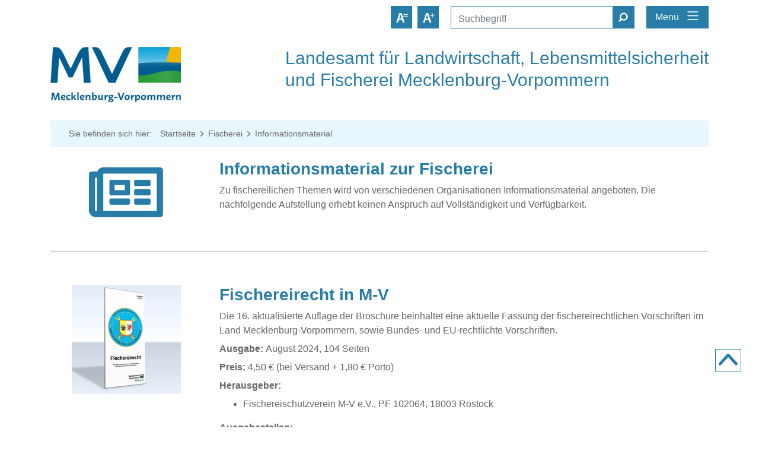

--- FILE ---
content_type: text/html; charset=utf-8
request_url: https://www.lallf.de/fischerei/informationsmaterial/?L=0
body_size: 19151
content:
<!DOCTYPE html>
<html lang="de" dir="ltr">
<head>

<meta charset="utf-8">
<!-- 
	This website is powered by TYPO3 - inspiring people to share!
	TYPO3 is a free open source Content Management Framework initially created by Kasper Skaarhoj and licensed under GNU/GPL.
	TYPO3 is copyright 1998-2019 of Kasper Skaarhoj. Extensions are copyright of their respective owners.
	Information and contribution at https://typo3.org/
-->




<meta name="generator" content="TYPO3 CMS">
<!-- This site is optimized with Yoast SEO plugin -->
<link rel="canonical" href="https://www.lallf.de/fischerei/informationsmaterial/?L=0" />
<title>LALLF M-V: Informationsmaterial</title>
<meta name="robots" content="index,follow" />
<meta property="og:type" content="website" />
<meta property="og:title" content="Informationsmaterial" />
<meta property="og:site_name" content="LALLF-MV" />
<meta name="twitter:card" content="summary" />
<meta name="twitter:title" content="Informationsmaterial" />
<!-- / Yoast SEO plugin. -->


<link rel="stylesheet" type="text/css" href="/typo3temp/assets/compressed/merged-d1a8bf287a514fc6ab43ede120d04cbe-96dbf780cc2c73c6bab6313bd5dd8395.css?1622124108" media="all">




<script src="/typo3temp/assets/compressed/merged-090d0310414fec487409bed02ffa98ec-ebebee7c142e82f579e7b8b493cecd14.js?1537985758" type="text/javascript"></script>



    <meta http-equiv="X-UA-Compatible" content="IE=edge,chrome=1">
<meta name="viewport" content="width=device-width, initial-scale=1">
    <link rel="apple-touch-icon-precomposed" sizes="57x57" href="/typo3conf/ext/lallf_theme/Resources/Public/Icons/Favicon/lallf-57x57.png" />
    <link rel="apple-touch-icon-precomposed" sizes="114x114" href="/typo3conf/ext/lallf_theme/Resources/Public/Icons/Favicon/lallf-114x114.png" />
    <link rel="apple-touch-icon-precomposed" sizes="72x72" href="/typo3conf/ext/lallf_theme/Resources/Public/Icons/Favicon/lallf-72x72.png" />
    <link rel="apple-touch-icon-precomposed" sizes="144x144" href="/typo3conf/ext/lallf_theme/Resources/Public/Icons/Favicon/lallf-144x144.png" />
    <link rel="apple-touch-icon-precomposed" sizes="60x60" href="/typo3conf/ext/lallf_theme/Resources/Public/Icons/Favicon/lallf-60x60.png" />
    <link rel="apple-touch-icon-precomposed" sizes="120x120" href="/typo3conf/ext/lallf_theme/Resources/Public/Icons/Favicon/lallf-120x120.png" />
    <link rel="apple-touch-icon-precomposed" sizes="76x76" href="/typo3conf/ext/lallf_theme/Resources/Public/Icons/Favicon/lallf-76x76.png" />
    <link rel="apple-touch-icon-precomposed" sizes="152x152" href="/typo3conf/ext/lallf_theme/Resources/Public/Icons/Favicon/lallf-152x152.png" />

    <link rel="icon" type="image/png" href="/typo3conf/ext/lallf_theme/Resources/Public/Icons/Favicon/lallf-196x196.png" sizes="196x196" />
    <link rel="icon" type="image/png" href="/typo3conf/ext/lallf_theme/Resources/Public/Icons/Favicon/lallf-96x96.png" sizes="96x96" />
    <link rel="icon" type="image/png" href="/typo3conf/ext/lallf_theme/Resources/Public/Icons/Favicon/lallf-32x32.png" sizes="32x32" />
    <link rel="icon" type="image/png" href="/typo3conf/ext/lallf_theme/Resources/Public/Icons/Favicon/lallf-16x16.png" sizes="16x16" />
    <link rel="icon" type="image/png" href="/typo3conf/ext/lallf_theme/Resources/Public/Icons/Favicon/lallf-128x128.png" sizes="128x128" />
    <meta name="application-name" content="Lallf.de"/>
    <meta name="msapplication-TileColor" content="#FFFFFF" />
    <meta name="msapplication-TileImage" content="/typo3conf/ext/lallf_theme/Resources/Public/Icons/Favicon/lallf-114x114.png" />
    <meta name="msapplication-square70x70logo" content="/typo3conf/ext/lallf_theme/Resources/Public/Icons/Favicon/lallf-70x70.png" />
    <meta name="msapplication-square150x150logo" content="/typo3conf/ext/lallf_theme/Resources/Public/Icons/Favicon/lallf-150x150.png" />
    <meta name="msapplication-wide310x150logo" content="/typo3conf/ext/lallf_theme/Resources/Public/Icons/Favicon/lallf-310x150.png" />
    <meta name="msapplication-square310x310logo" content="/typo3conf/ext/lallf_theme/Resources/Public/Icons/Favicon/lallf-310x310.png" />

    <!--
        realisation by
        __________________________

        JAKOTA Design Group GmbH
        Strandstraße 87/88
        D-18055 Rostock

        fon  0381-4997033
        fax  0381-4900054
        home https://www.jakota.de/
    -->

</head>
<body id="page-250" >

<div id="header-abstand"></div>
<header>
    <!--region: Overlay Menü-->
    <div class="container-fluid overlay">
        <div class="container">
            <div class="row">
            </div>
        </div>
    </div>
    <!--endregion-->

    <!--region: Menü Sidebar-->
    <nav id="sidebar"><div class="container sidebar-container"><div class="row sidebar-row"><div class="col sidebar-col"><div id="dismiss"><span class="icon icon-lallf-14-close"></span></div><div class="sidebar-header"><h3>Menü</h3></div><ul class="list-styled components"><li class="menuliste suche-mobil d-md-none">

<div class="tx-indexedsearch-searchbox d-flex">

	<form method="post" class="main-search" action="/rechtliches/suche/?L=0&amp;tx_indexedsearch_pi2%5Baction%5D=search&amp;tx_indexedsearch_pi2%5Bcontroller%5D=Search&amp;cHash=3439a4144361b6bc81c6b98474248ae6">
<div>
<input type="hidden" name="tx_indexedsearch_pi2[__referrer][@extension]" value="IndexedSearch" />
<input type="hidden" name="tx_indexedsearch_pi2[__referrer][@vendor]" value="TYPO3\CMS" />
<input type="hidden" name="tx_indexedsearch_pi2[__referrer][@controller]" value="Search" />
<input type="hidden" name="tx_indexedsearch_pi2[__referrer][@action]" value="form" />
<input type="hidden" name="tx_indexedsearch_pi2[__referrer][arguments]" value="YTowOnt97b63fe5217bdfbab84bcd76503505c122fb3e9db" />
<input type="hidden" name="tx_indexedsearch_pi2[__referrer][@request]" value="a:4:{s:10:&quot;@extension&quot;;s:13:&quot;IndexedSearch&quot;;s:11:&quot;@controller&quot;;s:6:&quot;Search&quot;;s:7:&quot;@action&quot;;s:4:&quot;form&quot;;s:7:&quot;@vendor&quot;;s:9:&quot;TYPO3\CMS&quot;;}e51047404faa7fec89f18ad1afeecae58f7f1aef" />
<input type="hidden" name="tx_indexedsearch_pi2[__trustedProperties]" value="a:1:{s:6:&quot;search&quot;;a:15:{s:9:&quot;_sections&quot;;i:1;s:13:&quot;_freeIndexUid&quot;;i:1;s:7:&quot;pointer&quot;;i:1;s:3:&quot;ext&quot;;i:1;s:10:&quot;searchType&quot;;i:1;s:14:&quot;defaultOperand&quot;;i:1;s:9:&quot;mediaType&quot;;i:1;s:9:&quot;sortOrder&quot;;i:1;s:5:&quot;group&quot;;i:1;s:11:&quot;languageUid&quot;;i:1;s:4:&quot;desc&quot;;i:1;s:15:&quot;numberOfResults&quot;;i:1;s:14:&quot;extendedSearch&quot;;i:1;s:5:&quot;sword&quot;;i:1;s:12:&quot;submitButton&quot;;i:1;}}82e2df6edb966e8549eb8b022c1650f23dc66168" />
</div>


		<div class="hidden tx-indexedsearch-hidden-fields d-none">
			<input type="hidden" name="tx_indexedsearch_pi2[search][_sections]" value="0" />
			<input type="hidden" name="tx_indexedsearch_pi2[search][_freeIndexUid]" value="_" />
			<input type="hidden" name="tx_indexedsearch_pi2[search][pointer]" value="0" />
			<input type="hidden" name="tx_indexedsearch_pi2[search][ext]" value="" />
			<input type="hidden" name="tx_indexedsearch_pi2[search][searchType]" value="1" />
			<input type="hidden" name="tx_indexedsearch_pi2[search][defaultOperand]" value="0" />
			<input type="hidden" name="tx_indexedsearch_pi2[search][mediaType]" value="-1" />
			<input type="hidden" name="tx_indexedsearch_pi2[search][sortOrder]" value="rank_flag" />
			<input type="hidden" name="tx_indexedsearch_pi2[search][group]" value="" />
			<input type="hidden" name="tx_indexedsearch_pi2[search][languageUid]" value="-1" />
			<input type="hidden" name="tx_indexedsearch_pi2[search][desc]" value="" />
			<input type="hidden" name="tx_indexedsearch_pi2[search][numberOfResults]" value="10" />
			<input type="hidden" name="tx_indexedsearch_pi2[search][extendedSearch]" value="" />
		</div>

		<div class="input-row">
			<div class="form-group tx-indexedsearch-form">
				<input placeholder="Suchbegriff" class="form-control tx-indexedsearch-searchbox-sword" type="text" name="tx_indexedsearch_pi2[search][sword]" value="" />
			</div>
			<div class="form-group tx-indexedsearch-search-submit">
				<button class="btn btn-default tx-indexedsearch-searchbox-button btn btn-outline-success" type="submit" name="tx_indexedsearch_pi2[search][submitButton]" value=""><i class="search"><span class="icon icon-lallf-06-search"></span></i></button>
			</div>
		</div>
	</form>
</div>



</li><li class="menuliste start-border menuleiste-start"><a href="/" class="pfeilbutton start"></a><a href="/">Startseite</a></li><li class="menuliste"><a class="pfeilbutton"></a><a href="/tier/tierseuchen-tierkrankheiten/tsbd/afrikanische-schweinepest/">Afrikanische Schweinepest</a></li><li class="menuliste"><a class="pfeilbutton"></a><a href="/news/">News</a></li><li class="menuliste"><a href="#submenu616" data-toggle="collapse" aria-expanded="false" class="pfeilbutton collapsed"></a><a href="/">Pflanze</a><ul class="collapse list-styled verlinkungflaeche kein-abstand" id="submenu616"><li class="menuliste"><a class="pfeilbutton"></a><a href="https://www.isip.de/mecklenburg-vorpommern">Pflanzenschutz</a></li><li class="menuliste"><a href="#submenu94" data-toggle="collapse" aria-expanded="false" class="pfeilbutton collapsed"></a><a href="/pflanze/saatenanerkennung/">Saatenanerkennung</a><ul class="collapse list-styled verlinkungflaeche kein-abstand" id="submenu94"><li class="menuliste"><a class="pfeilbutton"></a><a href="/pflanze/saatenanerkennung/aktuelle-informationen/">Aktuelle Informationen</a></li><li class="menuliste"><a class="pfeilbutton"></a><a href="/pflanze/saatenanerkennung/formulare/">Formulare</a></li><li class="menuliste"><a class="pfeilbutton"></a><a href="/pflanze/saatenanerkennung/ergebnisse-zur-anerkennung/">Ergebnisse zur Anerkennung</a></li><li class="menuliste"><a class="pfeilbutton"></a><a href="/pflanze/saatenanerkennung/ergebnisse-zur-saatgutverkehrskontrolle/">Ergebnisse zur Saatgutverkehrskontrolle</a></li><li class="menuliste"><a class="pfeilbutton"></a><a href="/pflanze/saatenanerkennung/gesundlagen-zur-pflanzkartoffelerzeugung/">Gesundlagen zur Pflanzkartoffelerzeugung</a></li></ul></li><li class="menuliste"><a class="pfeilbutton"></a><a href="/pflanze/gentechnik-ueberwachung/">Gentechnik-Überwachung</a></li><li class="menuliste"><a class="pfeilbutton"></a><a href="/pflanze/cannabis/">Cannabis</a></li><li class="menuliste"><a class="pfeilbutton"></a><a href="https://www.berlin.de/pflanzenschutzamt/stadtgruen/beratung/freizeitgaertner/">Freizeitgärtner (extern)</a></li></ul></li><li class="menuliste"><a href="#submenu619" data-toggle="collapse" aria-expanded="false" class="pfeilbutton collapsed"></a><a href="/">Tier</a><ul class="collapse list-styled verlinkungflaeche kein-abstand" id="submenu619"><li class="menuliste"><a href="#submenu102" data-toggle="collapse" aria-expanded="false" class="pfeilbutton collapsed"></a><a href="/tier/tierseuchen-tierkrankheiten/">Tierseuchen Tierkrankheiten</a><ul class="collapse list-styled verlinkungflaeche kein-abstand" id="submenu102"><li class="menuliste"><a href="#submenu128" data-toggle="collapse" aria-expanded="false" class="pfeilbutton collapsed"></a><a href="/tier/tierseuchen-tierkrankheiten/probeneinsendungen/">Probeneinsendungen</a><ul class="collapse list-styled verlinkungflaeche kein-abstand" id="submenu128"><li class="menuliste"><a class="pfeilbutton"></a><a href="/tier/tierseuchen-tierkrankheiten/probeneinsendungen/bienen/">Bienen</a></li><li class="menuliste"><a class="pfeilbutton"></a><a href="/tier/tierseuchen-tierkrankheiten/probeneinsendungen/einsendung-wildschweineproben/">Einsendung_Wildschweineproben</a></li><li class="menuliste"><a class="pfeilbutton"></a><a href="/tier/tierseuchen-tierkrankheiten/probeneinsendungen/nichtamtliche-sektion-von-pferden-und-heimtieren/">Nichtamtliche Sektion von Pferden und Heimtieren</a></li></ul></li><li class="menuliste"><a href="#submenu134" data-toggle="collapse" aria-expanded="false" class="pfeilbutton collapsed"></a><a href="/tier/tierseuchen-tierkrankheiten/tsbd/">TSBD</a><ul class="collapse list-styled verlinkungflaeche kein-abstand" id="submenu134"><li class="menuliste"><a class="pfeilbutton"></a><a href="/tier/tierseuchen-tierkrankheiten/tsbd/aujeszkysche-krankheit/">Aujeszkysche Krankheit</a></li><li class="menuliste"><a class="pfeilbutton"></a><a href="/tier/tierseuchen-tierkrankheiten/tsbd/bvd/">BVD</a></li><li class="menuliste"><a class="pfeilbutton"></a><a href="/tier/tierseuchen-tierkrankheiten/tsbd/tsebse/">TSE/BSE</a></li><li class="menuliste"><a class="pfeilbutton"></a><a href="/tier/tierseuchen-tierkrankheiten/tsbd/blauzungenkrankheit/">Blauzungenkrankheit</a></li><li class="menuliste"><a class="pfeilbutton"></a><a href="/tier/tierseuchen-tierkrankheiten/tsbd/tollwut/">Tollwut</a></li><li class="menuliste"><a class="pfeilbutton"></a><a href="/tier/tierseuchen-tierkrankheiten/tsbd/aborte/">Aborte</a></li><li class="menuliste"><a class="pfeilbutton"></a><a href="/tier/tierseuchen-tierkrankheiten/tsbd/infektioese-anaemie-einhufer/">Infektiöse Anämie Einhufer</a></li><li class="menuliste"><a class="pfeilbutton"></a><a href="/tier/tierseuchen-tierkrankheiten/tsbd/brucellose/">Brucellose</a></li><li class="menuliste"><a class="pfeilbutton"></a><a href="/tier/tierseuchen-tierkrankheiten/tsbd/afrikanische-schweinepest/">Afrikanische Schweinepest</a></li><li class="menuliste"><a class="pfeilbutton"></a><a href="/tier/tierseuchen-tierkrankheiten/tsbd/merkblatt-kupferversorgung-rind/">Merkblatt Kupferversorgung Rind</a></li><li class="menuliste"><a class="pfeilbutton"></a><a href="/tier/tierseuchen-tierkrankheiten/tsbd/paratuberkulose/">Paratuberkulose</a></li><li class="menuliste"><a class="pfeilbutton"></a><a href="/tier/tierseuchen-tierkrankheiten/tsbd/verwendung-hit-schein/">Verwendung HIT-Schein</a></li></ul></li><li class="menuliste"><a class="pfeilbutton"></a><a href="/tier/tierseuchen-tierkrankheiten/wichtige-hinweise-zu-pruefberichten/">Wichtige Hinweise zu Prüfberichten</a></li><li class="menuliste"><a class="pfeilbutton"></a><a href="/tier/tierseuchen-tierkrankheiten/leistungen/">Leistungen</a></li><li class="menuliste"><a class="pfeilbutton"></a><a href="/tier/tierseuchen-tierkrankheiten/sektionsgebuehren/">Sektionsgebühren</a></li><li class="menuliste"><a class="pfeilbutton"></a><a href="/tier/tierseuchen-tierkrankheiten/entsorgungsgebuehren/">Entsorgungsgebühren</a></li></ul></li><li class="menuliste"><a href="#submenu167" data-toggle="collapse" aria-expanded="false" class="pfeilbutton collapsed"></a><a href="/tier/tierarzneimittelueberwachung/">Tierarzneimittelüberwachung</a><ul class="collapse list-styled verlinkungflaeche kein-abstand" id="submenu167"><li class="menuliste"><a class="pfeilbutton"></a><a href="/tier/tierarzneimittelueberwachung/tieraerzte/">Tierärzte</a></li><li class="menuliste"><a class="pfeilbutton"></a><a href="/tier/tierarzneimittelueberwachung/tierhalter/">Tierhalter</a></li><li class="menuliste"><a class="pfeilbutton"></a><a href="/tier/tierarzneimittelueberwachung/einzelhaendler/">Einzelhändler</a></li><li class="menuliste"><a class="pfeilbutton"></a><a href="/tier/tierarzneimittelueberwachung/sonstige-personen-mit-tierarzneimittel/">Sonstige Personen mit Tierarzneimittel</a></li><li class="menuliste"><a class="pfeilbutton"></a><a href="/tier/tierarzneimittelueberwachung/hersteller-haendler-importeure-wirkstoffe/">Hersteller, Händler, Importeure Wirkstoffe</a></li><li class="menuliste"><a class="pfeilbutton"></a><a href="/tier/tierarzneimittelueberwachung/hersteller-tierarzneimittel/">Hersteller Tierarzneimittel</a></li><li class="menuliste"><a class="pfeilbutton"></a><a href="/tier/tierarzneimittelueberwachung/grosshandel-tierarzneimittel/">Großhandel Tierarzneimittel</a></li></ul></li><li class="menuliste"><a href="#submenu150" data-toggle="collapse" aria-expanded="false" class="pfeilbutton collapsed"></a><a href="/tier/tierzucht/">Tierzucht</a><ul class="collapse list-styled verlinkungflaeche kein-abstand" id="submenu150"><li class="menuliste"><a class="pfeilbutton"></a><a href="/tier/tierzucht/mela/">MeLa</a></li></ul></li><li class="menuliste"><a href="#submenu161" data-toggle="collapse" aria-expanded="false" class="pfeilbutton collapsed"></a><a href="/tier/tierische-nebenprodukte/">Tierische Nebenprodukte</a><ul class="collapse list-styled verlinkungflaeche kein-abstand" id="submenu161"><li class="menuliste"><a class="pfeilbutton"></a><a href="/tier/tierische-nebenprodukte/tiermehl/">Tiermehl</a></li></ul></li><li class="menuliste"><a href="#submenu160" data-toggle="collapse" aria-expanded="false" class="pfeilbutton collapsed"></a><a href="/tier/technischer-dienst/">Technischer Dienst</a><ul class="collapse list-styled verlinkungflaeche kein-abstand" id="submenu160"><li class="menuliste"><a class="pfeilbutton"></a><a href="/tier/technischer-dienst/hyperthermieprophylaxe-bei-der-putenmast/">Hyperthermieprophylaxe bei der Putenmast</a></li><li class="menuliste"><a class="pfeilbutton"></a><a href="/tier/technischer-dienst/hyperthermieprophylaxe-bei-der-broilermast/">Hyperthermieprophylaxe bei der Broilermast</a></li><li class="menuliste"><a class="pfeilbutton"></a><a href="/tier/technischer-dienst/elektrobetaeubung-afrikanischer-welse/">Elektrobetäubung Afrikanischer Welse</a></li><li class="menuliste"><a class="pfeilbutton"></a><a href="/tier/technischer-dienst/alarm-und-notstromanlagen-in-nutztierhaltungen/">Alarm- und Notstromanlagen in Nutztierhaltungen</a></li></ul></li><li class="menuliste"><a href="#submenu162" data-toggle="collapse" aria-expanded="false" class="pfeilbutton collapsed"></a><a href="/tier/futtermittel/">Futtermittel</a><ul class="collapse list-styled verlinkungflaeche kein-abstand" id="submenu162"><li class="menuliste"><a class="pfeilbutton"></a><a href="/tier/futtermittel/registrierungzulassung/">Registrierung/Zulassung</a></li><li class="menuliste"><a class="pfeilbutton"></a><a href="/tier/futtermittel/lfgb-44a-mituebermitv/">LFGB 44a MitÜbermitV</a></li><li class="menuliste"><a class="pfeilbutton"></a><a href="/tier/futtermittel/formularemerkblaetter/">Formulare/Merkblätter</a></li><li class="menuliste"><a class="pfeilbutton"></a><a href="/tier/futtermittel/tierische-proteine/">Tierische Proteine</a></li><li class="menuliste"><a class="pfeilbutton"></a><a href="/tier/futtermittel/rueckverfolgbarkeit-von-futtermitteln/">Rückverfolgbarkeit von Futtermitteln</a></li></ul></li></ul></li><li class="menuliste"><a href="#submenu621" data-toggle="collapse" aria-expanded="false" class="pfeilbutton collapsed"></a><a href="/">Markt</a><ul class="collapse list-styled verlinkungflaeche kein-abstand" id="submenu621"><li class="menuliste"><a href="#submenu574" data-toggle="collapse" aria-expanded="false" class="pfeilbutton collapsed"></a><a href="/markt/oekologischer-landbau/">Ökologischer Landbau</a><ul class="collapse list-styled verlinkungflaeche kein-abstand" id="submenu574"><li class="menuliste"><a class="pfeilbutton"></a><a href="/markt/oekologischer-landbau/nicht-zertifizierungspflichtige-oeko-unternehmen/">nicht zertifizierungspflichtige Öko-Unternehmen</a></li></ul></li><li class="menuliste"><a href="#submenu105" data-toggle="collapse" aria-expanded="false" class="pfeilbutton collapsed"></a><a href="/markt/foerderung/">Förderung</a><ul class="collapse list-styled verlinkungflaeche kein-abstand" id="submenu105"><li class="menuliste"><a class="pfeilbutton"></a><a href="/markt/foerderung/erzeugerorganisation-obst-und-gemuese/">Erzeugerorganisation Obst und Gemüse</a></li><li class="menuliste"><a class="pfeilbutton"></a><a href="/markt/foerderung/schulmilch/">Schulmilch</a></li><li class="menuliste"><a class="pfeilbutton"></a><a href="/markt/foerderung/bienen/">Bienen</a></li><li class="menuliste"><a class="pfeilbutton"></a><a href="/markt/foerderung/wissenstransfer-informationsmassnahmen/">Wissenstransfer & Informationsmaßnahmen</a></li><li class="menuliste"><a class="pfeilbutton"></a><a href="/markt/foerderung/landwirtschaftliche-beratungsleistungen/">Landwirtschaftliche Beratungsleistungen</a></li><li class="menuliste"><a class="pfeilbutton"></a><a href="/markt/foerderung/tierzucht/">Tierzucht</a></li><li class="menuliste"><a class="pfeilbutton"></a><a href="/markt/foerderung/tiergenetische-ressourcen/">Tiergenetische Ressourcen</a></li></ul></li><li class="menuliste"><a class="pfeilbutton"></a><a href="/markt/tierhaltungskennzeichnung/">Tierhaltungskennzeichnung</a></li><li class="menuliste"><a href="#submenu104" data-toggle="collapse" aria-expanded="false" class="pfeilbutton collapsed"></a><a href="/markt/handelsklassen/">Handelsklassen</a><ul class="collapse list-styled verlinkungflaeche kein-abstand" id="submenu104"><li class="menuliste"><a class="pfeilbutton"></a><a href="/markt/handelsklassen/obst-und-gemuese/">Obst und Gemüse</a></li><li class="menuliste"><a class="pfeilbutton"></a><a href="/markt/handelsklassen/butter-kaese/">Butter, Käse</a></li><li class="menuliste"><a href="#submenu110" data-toggle="collapse" aria-expanded="false" class="pfeilbutton collapsed"></a><a href="/markt/handelsklassen/eiererzeugerbetriebe-packstellen/">Eiererzeugerbetriebe, Packstellen</a><ul class="collapse list-styled verlinkungflaeche kein-abstand" id="submenu110"><li class="menuliste"><a class="pfeilbutton"></a><a href="/markt/handelsklassen/eiererzeugerbetriebe-packstellen/registrierung-eines-legehennenbetriebs/">Registrierung eines Legehennenbetriebs</a></li><li class="menuliste"><a class="pfeilbutton"></a><a href="/markt/handelsklassen/eiererzeugerbetriebe-packstellen/erzeugercode/">Erzeugercode</a></li></ul></li><li class="menuliste"><a class="pfeilbutton"></a><a href="/markt/handelsklassen/vieh-und-fleisch/">Vieh und Fleisch</a></li><li class="menuliste"><a class="pfeilbutton"></a><a href="/markt/handelsklassen/gefluegelgefluegelteilstuecke/">Geflügel/Geflügelteilstücke</a></li><li class="menuliste"><a class="pfeilbutton"></a><a href="/markt/handelsklassen/preisfeststellung/">Preisfeststellung</a></li><li class="menuliste"><a class="pfeilbutton"></a><a href="/markt/handelsklassen/milchguete/">Milchgüte</a></li><li class="menuliste"><a class="pfeilbutton"></a><a href="/markt/handelsklassen/tankmilchsammelwagen/">Tankmilchsammelwagen</a></li></ul></li></ul></li><li class="menuliste"><a href="#submenu622" data-toggle="collapse" aria-expanded="false" class="pfeilbutton collapsed"></a><a href="/">Lebensmittel</a><ul class="collapse list-styled verlinkungflaeche kein-abstand" id="submenu622"><li class="menuliste"><a href="#submenu2" data-toggle="collapse" aria-expanded="false" class="pfeilbutton collapsed"></a><a href="/lebensmittel/lebensmittel-bedarfsgegenstaende-kosmetik/">Lebensmittel, Bedarfsgegenstände, Kosmetik</a><ul class="collapse list-styled verlinkungflaeche kein-abstand" id="submenu2"><li class="menuliste"><a href="#submenu5" data-toggle="collapse" aria-expanded="false" class="pfeilbutton collapsed"></a><a href="/lebensmittel/lebensmittel-bedarfsgegenstaende-kosmetik/lebensmittelgruppen/">Lebensmittelgruppen</a><ul class="collapse list-styled verlinkungflaeche kein-abstand" id="submenu5"><li class="menuliste"><a class="pfeilbutton"></a><a href="/lebensmittel/lebensmittel-bedarfsgegenstaende-kosmetik/lebensmittelgruppen/milchprodukte/">Milchprodukte</a></li><li class="menuliste"><a class="pfeilbutton"></a><a href="/lebensmittel/lebensmittel-bedarfsgegenstaende-kosmetik/lebensmittelgruppen/eierprodukte/">Eierprodukte</a></li><li class="menuliste"><a class="pfeilbutton"></a><a href="/lebensmittel/lebensmittel-bedarfsgegenstaende-kosmetik/lebensmittelgruppen/fleischerzeugnisse/">Fleischerzeugnisse</a></li><li class="menuliste"><a class="pfeilbutton"></a><a href="/lebensmittel/lebensmittel-bedarfsgegenstaende-kosmetik/lebensmittelgruppen/fischereierzeugnisse/">Fischereierzeugnisse</a></li><li class="menuliste"><a class="pfeilbutton"></a><a href="/lebensmittel/lebensmittel-bedarfsgegenstaende-kosmetik/lebensmittelgruppen/fette-und-oele/">Fette und Öle</a></li><li class="menuliste"><a class="pfeilbutton"></a><a href="/lebensmittel/lebensmittel-bedarfsgegenstaende-kosmetik/lebensmittelgruppen/getreideerzeugnisse/">Getreideerzeugnisse</a></li><li class="menuliste"><a class="pfeilbutton"></a><a href="/lebensmittel/lebensmittel-bedarfsgegenstaende-kosmetik/lebensmittelgruppen/obst-und-gemuese/">Obst und Gemüse</a></li><li class="menuliste"><a class="pfeilbutton"></a><a href="/lebensmittel/lebensmittel-bedarfsgegenstaende-kosmetik/lebensmittelgruppen/suesswaren/">Süßwaren</a></li><li class="menuliste"><a class="pfeilbutton"></a><a href="/lebensmittel/lebensmittel-bedarfsgegenstaende-kosmetik/lebensmittelgruppen/kaffee-und-tee/">Kaffee und Tee</a></li><li class="menuliste"><a class="pfeilbutton"></a><a href="/lebensmittel/lebensmittel-bedarfsgegenstaende-kosmetik/lebensmittelgruppen/alkoholische-getraenke/">Alkoholische Getränke</a></li><li class="menuliste"><a class="pfeilbutton"></a><a href="/lebensmittel/lebensmittel-bedarfsgegenstaende-kosmetik/lebensmittelgruppen/alkoholfreie-getraenke/">Alkoholfreie Getränke</a></li><li class="menuliste"><a class="pfeilbutton"></a><a href="/lebensmittel/lebensmittel-bedarfsgegenstaende-kosmetik/lebensmittelgruppen/spezielle-lebensmittel/">Spezielle Lebensmittel</a></li><li class="menuliste"><a class="pfeilbutton"></a><a href="/lebensmittel/lebensmittel-bedarfsgegenstaende-kosmetik/lebensmittelgruppen/zusammengesetzte-speisen/">Zusammengesetzte Speisen</a></li><li class="menuliste"><a class="pfeilbutton"></a><a href="/lebensmittel/lebensmittel-bedarfsgegenstaende-kosmetik/lebensmittelgruppen/feinkostsalate/">Feinkostsalate</a></li><li class="menuliste"><a class="pfeilbutton"></a><a href="/lebensmittel/lebensmittel-bedarfsgegenstaende-kosmetik/lebensmittelgruppen/vegane-ersatzprodukte/">Vegane Ersatzprodukte</a></li></ul></li><li class="menuliste"><a href="#submenu27" data-toggle="collapse" aria-expanded="false" class="pfeilbutton collapsed"></a><a href="/lebensmittel/lebensmittel-bedarfsgegenstaende-kosmetik/lebensmittelueberwachung-m-v/">Lebensmittelüberwachung M-V</a><ul class="collapse list-styled verlinkungflaeche kein-abstand" id="submenu27"><li class="menuliste"><a class="pfeilbutton"></a><a href="/lebensmittel/lebensmittel-bedarfsgegenstaende-kosmetik/lebensmittelueberwachung-m-v/amtliche-ueberwachung/">Amtliche Überwachung</a></li><li class="menuliste"><a class="pfeilbutton"></a><a href="/lebensmittel/lebensmittel-bedarfsgegenstaende-kosmetik/lebensmittelueberwachung-m-v/zoonosen/">Zoonosen</a></li><li class="menuliste"><a class="pfeilbutton"></a><a href="/lebensmittel/lebensmittel-bedarfsgegenstaende-kosmetik/lebensmittelueberwachung-m-v/verbraucherbeschwerde/">Verbraucherbeschwerde</a></li><li class="menuliste"><a class="pfeilbutton"></a><a href="/lebensmittel/lebensmittel-bedarfsgegenstaende-kosmetik/lebensmittelueberwachung-m-v/multiresistente-keime/">Multiresistente Keime</a></li></ul></li><li class="menuliste"><a href="#submenu32" data-toggle="collapse" aria-expanded="false" class="pfeilbutton collapsed"></a><a href="/lebensmittel/lebensmittel-bedarfsgegenstaende-kosmetik/lebensmittelbedingte-erkrankungen/">Lebensmittelbedingte Erkrankungen</a><ul class="collapse list-styled verlinkungflaeche kein-abstand" id="submenu32"><li class="menuliste"><a class="pfeilbutton"></a><a href="/lebensmittel/lebensmittel-bedarfsgegenstaende-kosmetik/lebensmittelbedingte-erkrankungen/salmonellen/">Salmonellen</a></li><li class="menuliste"><a class="pfeilbutton"></a><a href="/lebensmittel/lebensmittel-bedarfsgegenstaende-kosmetik/lebensmittelbedingte-erkrankungen/campylobacter/">Campylobacter</a></li><li class="menuliste"><a class="pfeilbutton"></a><a href="/lebensmittel/lebensmittel-bedarfsgegenstaende-kosmetik/lebensmittelbedingte-erkrankungen/eschericha-coli/">Eschericha Coli</a></li><li class="menuliste"><a class="pfeilbutton"></a><a href="/lebensmittel/lebensmittel-bedarfsgegenstaende-kosmetik/lebensmittelbedingte-erkrankungen/staphylococcus-aureus/">Staphylococcus aureus</a></li><li class="menuliste"><a class="pfeilbutton"></a><a href="/lebensmittel/lebensmittel-bedarfsgegenstaende-kosmetik/lebensmittelbedingte-erkrankungen/clostridien/">Clostridien</a></li><li class="menuliste"><a class="pfeilbutton"></a><a href="/lebensmittel/lebensmittel-bedarfsgegenstaende-kosmetik/lebensmittelbedingte-erkrankungen/listerien/">Listerien</a></li><li class="menuliste"><a class="pfeilbutton"></a><a href="/lebensmittel/lebensmittel-bedarfsgegenstaende-kosmetik/lebensmittelbedingte-erkrankungen/histamin/">Histamin</a></li><li class="menuliste"><a class="pfeilbutton"></a><a href="/lebensmittel/lebensmittel-bedarfsgegenstaende-kosmetik/lebensmittelbedingte-erkrankungen/trichinella/">Trichinella</a></li><li class="menuliste"><a class="pfeilbutton"></a><a href="/lebensmittel/lebensmittel-bedarfsgegenstaende-kosmetik/lebensmittelbedingte-erkrankungen/virusbedingte-lebensmittelinfektionen/">Virusbedingte Lebensmittelinfektionen</a></li></ul></li><li class="menuliste"><a class="pfeilbutton"></a><a href="/lebensmittel/lebensmittel-bedarfsgegenstaende-kosmetik/bedarfsgegenstaende/">Bedarfsgegenstände</a></li><li class="menuliste"><a href="#submenu23" data-toggle="collapse" aria-expanded="false" class="pfeilbutton collapsed"></a><a href="/lebensmittel/lebensmittel-bedarfsgegenstaende-kosmetik/kosmetische-mittel/">Kosmetische Mittel</a><ul class="collapse list-styled verlinkungflaeche kein-abstand" id="submenu23"><li class="menuliste"><a class="pfeilbutton"></a><a href="/lebensmittel/lebensmittel-bedarfsgegenstaende-kosmetik/kosmetische-mittel/taetowiermittel/">Tätowiermittel</a></li></ul></li><li class="menuliste"><a class="pfeilbutton"></a><a href="/lebensmittel/lebensmittel-bedarfsgegenstaende-kosmetik/tabakerzeugnisse/">Tabakerzeugnisse</a></li><li class="menuliste"><a class="pfeilbutton"></a><a href="/lebensmittel/lebensmittel-bedarfsgegenstaende-kosmetik/jahresstatistik/">Jahresstatistik</a></li></ul></li><li class="menuliste"><a href="#submenu6" data-toggle="collapse" aria-expanded="false" class="pfeilbutton collapsed"></a><a href="/lebensmittel/rueckstandsuntersuchungen/">Rückstandsuntersuchungen</a><ul class="collapse list-styled verlinkungflaeche kein-abstand" id="submenu6"><li class="menuliste"><a href="#submenu43" data-toggle="collapse" aria-expanded="false" class="pfeilbutton collapsed"></a><a href="/lebensmittel/rueckstandsuntersuchungen/ergebnisstatistik/">Ergebnisstatistik</a><ul class="collapse list-styled verlinkungflaeche kein-abstand" id="submenu43"><li class="menuliste"><a class="pfeilbutton"></a><a href="/lebensmittel/rueckstandsuntersuchungen/ergebnisstatistik/2023/">2023</a></li></ul></li></ul></li></ul></li><li class="menuliste active"><a href="#submenu173" data-toggle="collapse" aria-expanded="true" class="pfeilbutton"></a><a href="/fischerei/">Fischerei</a><ul class="collapse show list-styled verlinkungflaeche kein-abstand" id="submenu173"><li class="menuliste"><a class="pfeilbutton"></a><a href="/fischerei/aktuelles/">Aktuelles</a></li><li class="menuliste"><a href="#submenu176" data-toggle="collapse" aria-expanded="false" class="pfeilbutton collapsed"></a><a href="/fischerei/angelfischerei/fischereidokumente-allg/">Angelfischerei</a><ul class="collapse list-styled verlinkungflaeche kein-abstand" id="submenu176"><li class="menuliste"><a class="pfeilbutton"></a><a href="/fischerei/angelfischerei/fischereidokumente-allg/">Fischereidokumente (allg.)</a></li><li class="menuliste"><a class="pfeilbutton"></a><a href="/fischerei/angelfischerei/fischereischein-regulaer/">Fischereischein (regulär)</a></li><li class="menuliste"><a class="pfeilbutton"></a><a href="/fischerei/angelfischerei/touristenfischereischein/">Touristenfischereischein</a></li><li class="menuliste"><a class="pfeilbutton"></a><a href="/fischerei/angelfischerei/angelerlaubnis/">Angelerlaubnis</a></li><li class="menuliste"><a class="pfeilbutton"></a><a href="/fischerei/angelfischerei/fischereischeinpruefung/">Fischereischeinprüfung</a></li><li class="menuliste"><a class="pfeilbutton"></a><a href="/fischerei/angelfischerei/pruefungstermine/">Prüfungstermine</a></li><li class="menuliste"><a class="pfeilbutton"></a><a href="/fischerei/angelfischerei/verhalten-beim-angeln/">Verhalten beim Angeln</a></li><li class="menuliste"><a class="pfeilbutton"></a><a href="/fischerei/angelfischerei/fischereistatistik/">Fischereistatistik</a></li></ul></li><li class="menuliste"><a href="#submenu185" data-toggle="collapse" aria-expanded="false" class="pfeilbutton collapsed"></a><a href="/fischerei/kuestenfischerei-erwerbsfischerei/berufsausbildung/">Küstenfischerei (Erwerbsfischerei)</a><ul class="collapse list-styled verlinkungflaeche kein-abstand" id="submenu185"><li class="menuliste"><a class="pfeilbutton"></a><a href="/fischerei/kuestenfischerei-erwerbsfischerei/berufsausbildung/">Berufsausbildung</a></li><li class="menuliste"><a class="pfeilbutton"></a><a href="/fischerei/kuestenfischerei-erwerbsfischerei/betriebsregistrierung/">Betriebsregistrierung</a></li><li class="menuliste"><a class="pfeilbutton"></a><a href="/fischerei/kuestenfischerei-erwerbsfischerei/fahrzeugregistrierung/">Fahrzeugregistrierung</a></li><li class="menuliste"><a class="pfeilbutton"></a><a href="/fischerei/kuestenfischerei-erwerbsfischerei/fischereierlaubnis/">Fischereierlaubnis</a></li><li class="menuliste"><a class="pfeilbutton"></a><a href="/fischerei/kuestenfischerei-erwerbsfischerei/ausnahmeregelung/">Ausnahmeregelung</a></li><li class="menuliste"><a class="pfeilbutton"></a><a href="/fischerei/kuestenfischerei-erwerbsfischerei/vms-und-ers/">VMS und ERS</a></li><li class="menuliste"><a class="pfeilbutton"></a><a href="/fischerei/kuestenfischerei-erwerbsfischerei/logbuchfuehrung/">Logbuchführung</a></li><li class="menuliste"><a class="pfeilbutton"></a><a href="/fischerei/kuestenfischerei-erwerbsfischerei/hafenregelung/">Hafenregelung</a></li><li class="menuliste"><a class="pfeilbutton"></a><a href="/fischerei/kuestenfischerei-erwerbsfischerei/fischereivorschriften-2022/">Fischereivorschriften 2022</a></li><li class="menuliste"><a class="pfeilbutton"></a><a href="/fischerei/kuestenfischerei-erwerbsfischerei/quoten/">Quoten</a></li><li class="menuliste"><a class="pfeilbutton"></a><a href="/fischerei/kuestenfischerei-erwerbsfischerei/fangmeldungen/">Fangmeldungen</a></li><li class="menuliste"><a class="pfeilbutton"></a><a href="/fischerei/kuestenfischerei-erwerbsfischerei/walschutz/">Walschutz</a></li><li class="menuliste"><a class="pfeilbutton"></a><a href="/fischerei/kuestenfischerei-erwerbsfischerei/zustaendigkeit/">Zuständigkeit</a></li><li class="menuliste"><a class="pfeilbutton"></a><a href="/fischerei/kuestenfischerei-erwerbsfischerei/info-veranstaltung/">INFO-Veranstaltung</a></li></ul></li><li class="menuliste"><a href="#submenu199" data-toggle="collapse" aria-expanded="false" class="pfeilbutton collapsed"></a><a href="/fischerei/binnenfischerei-erwerbsfischerei/">Binnenfischerei (Erwerbsfischerei)</a><ul class="collapse list-styled verlinkungflaeche kein-abstand" id="submenu199"><li class="menuliste"><a class="pfeilbutton"></a><a href="/fischerei/binnenfischerei-erwerbsfischerei/registrierung-der-betriebe/">Registrierung der Betriebe</a></li><li class="menuliste"><a class="pfeilbutton"></a><a href="/fischerei/binnenfischerei-erwerbsfischerei/kennzeichnung-der-fischereifahrzeuge/">Kennzeichnung der Fischereifahrzeuge</a></li><li class="menuliste"><a class="pfeilbutton"></a><a href="/fischerei/binnenfischerei-erwerbsfischerei/kennzeichnung-der-fanggeraete/">Kennzeichnung der Fanggeräte</a></li><li class="menuliste"><a class="pfeilbutton"></a><a href="/fischerei/binnenfischerei-erwerbsfischerei/fischereistatistik/">Fischereistatistik</a></li><li class="menuliste"><a class="pfeilbutton"></a><a href="/fischerei/binnenfischerei-erwerbsfischerei/info-veranstaltungen/">Info-Veranstaltungen</a></li></ul></li><li class="menuliste"><a class="pfeilbutton"></a><a href="/fischerei/aquakultur-und-fischhaltung/">Aquakultur und Fischhaltung</a></li><li class="menuliste"><a href="#submenu209" data-toggle="collapse" aria-expanded="false" class="pfeilbutton collapsed"></a><a href="/fischerei/vermarktung/">Vermarktung</a><ul class="collapse list-styled verlinkungflaeche kein-abstand" id="submenu209"><li class="menuliste"><a class="pfeilbutton"></a><a href="/fischerei/vermarktung/erstvermarktung/">Erstvermarktung</a></li><li class="menuliste"><a class="pfeilbutton"></a><a href="/fischerei/vermarktung/wiegen/">Wiegen</a></li><li class="menuliste"><a class="pfeilbutton"></a><a href="/fischerei/vermarktung/marktordnung/">Marktordnung</a></li><li class="menuliste"><a class="pfeilbutton"></a><a href="/fischerei/vermarktung/verbraucherinformation/">Verbraucherinformation</a></li><li class="menuliste"><a class="pfeilbutton"></a><a href="/fischerei/vermarktung/intervention/">Intervention</a></li><li class="menuliste"><a class="pfeilbutton"></a><a href="/fischerei/vermarktung/transport/">Transport</a></li><li class="menuliste"><a class="pfeilbutton"></a><a href="/fischerei/vermarktung/rueckverfolgbarkeit/">Rückverfolgbarkeit</a></li></ul></li><li class="menuliste"><a class="pfeilbutton"></a><a href="/fischerei/fischereipacht/">Fischereipacht</a></li><li class="menuliste"><a href="#submenu218" data-toggle="collapse" aria-expanded="false" class="pfeilbutton collapsed"></a><a href="/fischerei/fischereischutz/">Fischereischutz</a><ul class="collapse list-styled verlinkungflaeche kein-abstand" id="submenu218"><li class="menuliste"><a class="pfeilbutton"></a><a href="/fischerei/fischereischutz/fischmarkierung/">Fischmarkierung</a></li><li class="menuliste"><a class="pfeilbutton"></a><a href="/fischerei/fischereischutz/fischhege/">Fischhege</a></li><li class="menuliste"><a class="pfeilbutton"></a><a href="/fischerei/fischereischutz/mindestmasseschonzeiten/">Mindestmaße/Schonzeiten</a></li><li class="menuliste"><a class="pfeilbutton"></a><a href="/fischerei/fischereischutz/schonbezirke/">Schonbezirke</a></li><li class="menuliste"><a class="pfeilbutton"></a><a href="/fischerei/fischereischutz/fischaufstiegshilfen/">Fischaufstiegshilfen</a></li><li class="menuliste"><a class="pfeilbutton"></a><a href="/fischerei/fischereischutz/besatzmassnahmen/">Besatzmaßnahmen</a></li></ul></li><li class="menuliste"><a href="#submenu225" data-toggle="collapse" aria-expanded="false" class="pfeilbutton collapsed"></a><a href="/fischerei/fischereifoerderung/">Fischereiförderung</a><ul class="collapse list-styled verlinkungflaeche kein-abstand" id="submenu225"><li class="menuliste"><a class="pfeilbutton"></a><a href="/fischerei/fischereifoerderung/stilllegung-von-fischereifahrzeugen-dorsch/">Stilllegung von Fischereifahrzeugen Dorsch</a></li><li class="menuliste"><a class="pfeilbutton"></a><a href="/fischerei/fischereifoerderung/stilllegung-von-fischereifahrzeugen-hering/">Stilllegung von Fischereifahrzeugen Hering</a></li><li class="menuliste"><a class="pfeilbutton"></a><a href="/fischerei/fischereifoerderung/investitionen-an-bord/">Investitionen an Bord</a></li></ul></li><li class="menuliste"><a href="#submenu228" data-toggle="collapse" aria-expanded="false" class="pfeilbutton collapsed"></a><a href="/fischerei/fischereiaufsicht/">Fischereiaufsicht</a><ul class="collapse list-styled verlinkungflaeche kein-abstand" id="submenu228"><li class="menuliste"><a class="pfeilbutton"></a><a href="/fischerei/fischereiaufsicht/ueberwachung-auf-see/">Überwachung auf See</a></li><li class="menuliste"><a class="pfeilbutton"></a><a href="/fischerei/fischereiaufsicht/ueberwachung-in-haefen/">Überwachung in Häfen</a></li><li class="menuliste"><a class="pfeilbutton"></a><a href="/fischerei/fischereiaufsicht/ueberwachung-mit-drohnen/">Überwachung mit Drohnen</a></li><li class="menuliste"><a class="pfeilbutton"></a><a href="/fischerei/fischereiaufsicht/hafenregelung-dorsch/">Hafenregelung Dorsch</a></li><li class="menuliste"><a class="pfeilbutton"></a><a href="/fischerei/fischereiaufsicht/maschenmessung/">Maschenmessung</a></li><li class="menuliste"><a class="pfeilbutton"></a><a href="/fischerei/fischereiaufsicht/iuu-fischerei/">IUU-Fischerei</a></li><li class="menuliste"><a class="pfeilbutton"></a><a href="/fischerei/fischereiaufsicht/ehrenamtlich-fischereiaufsicht/">Ehrenamtlich. Fischereiaufsicht</a></li><li class="menuliste"><a class="pfeilbutton"></a><a href="/fischerei/fischereiaufsicht/schwere-verstoesse-punktesystem/">Schwere Verstöße/ Punktesystem</a></li><li class="menuliste"><a class="pfeilbutton"></a><a href="/fischerei/fischereiaufsicht/auswertung-und-statistik/">Auswertung und Statistik</a></li></ul></li><li class="menuliste"><a class="pfeilbutton"></a><a href="/fischerei/gebuehren-und-entgelte/">Gebühren und Entgelte</a></li><li class="menuliste"><a href="#submenu241" data-toggle="collapse" aria-expanded="false" class="pfeilbutton collapsed"></a><a href="/fischerei/statistik/">Statistik</a><ul class="collapse list-styled verlinkungflaeche kein-abstand" id="submenu241"><li class="menuliste"><a class="pfeilbutton"></a><a href="/fischerei/statistik/gewaesser/">Gewässer</a></li><li class="menuliste"><a class="pfeilbutton"></a><a href="/fischerei/statistik/fischarten/">Fischarten</a></li><li class="menuliste"><a class="pfeilbutton"></a><a href="/fischerei/statistik/fischereidokumente/">Fischereidokumente</a></li><li class="menuliste"><a class="pfeilbutton"></a><a href="/fischerei/statistik/fischer-und-fahrzeuge/">Fischer und Fahrzeuge</a></li><li class="menuliste"><a class="pfeilbutton"></a><a href="/fischerei/statistik/fangstatistik-binnenfischerei/">Fangstatistik Binnenfischerei</a></li><li class="menuliste"><a class="pfeilbutton"></a><a href="/fischerei/statistik/fangstatistik-kuestengewaesser/">Fangstatistik Küstengewässer</a></li></ul></li><li class="menuliste"><a class="pfeilbutton"></a><a href="/fischerei/formulare-und-merkblaetter/">Formulare und Merkblätter</a></li><li class="menuliste"><a href="#submenu249" data-toggle="collapse" aria-expanded="false" class="pfeilbutton collapsed"></a><a href="/fischerei/rechtsvorschriften/">Rechtsvorschriften</a><ul class="collapse list-styled verlinkungflaeche kein-abstand" id="submenu249"><li class="menuliste"><a class="pfeilbutton"></a><a href="/fischerei/rechtsvorschriften/landesrecht/">Landesrecht</a></li><li class="menuliste"><a class="pfeilbutton"></a><a href="/fischerei/rechtsvorschriften/bundesrecht/">Bundesrecht</a></li><li class="menuliste"><a class="pfeilbutton"></a><a href="/fischerei/rechtsvorschriften/eu-recht/">EU-Recht</a></li><li class="menuliste"><a class="pfeilbutton"></a><a href="/fischerei/rechtsvorschriften/verwaltungsregelung/">Verwaltungsregelung</a></li></ul></li><li class="menuliste active"><a class="pfeilbutton"></a><a href="/fischerei/informationsmaterial/">Informationsmaterial</a></li><li class="menuliste"><a class="pfeilbutton"></a><a href="/fischerei/fischereiverbaende-behoerde/">Fischereiverbände, -behörde</a></li></ul></li><li class="menuliste"><a href="#submenu506" data-toggle="collapse" aria-expanded="false" class="pfeilbutton collapsed"></a><a href="/zustaendige-stelle-berufsbildung-land-und-hauswirtschaft/">Zuständige Stelle Berufsbildung Land- und Hauswirtschaft</a><ul class="collapse list-styled verlinkungflaeche kein-abstand" id="submenu506"><li class="menuliste"><a href="#submenu540" data-toggle="collapse" aria-expanded="false" class="pfeilbutton collapsed"></a><a href="/zustaendige-stelle-berufsbildung-land-und-hauswirtschaft/berufsausbildung/">Berufsausbildung</a><ul class="collapse list-styled verlinkungflaeche kein-abstand" id="submenu540"><li class="menuliste"><a href="#submenu541" data-toggle="collapse" aria-expanded="false" class="pfeilbutton collapsed"></a><a href="/zustaendige-stelle-berufsbildung-land-und-hauswirtschaft/berufsausbildung/landwirt-in/">Landwirt/-in</a><ul class="collapse list-styled verlinkungflaeche kein-abstand" id="submenu541"><li class="menuliste"><a class="pfeilbutton"></a><a href="/zustaendige-stelle-berufsbildung-land-und-hauswirtschaft/berufsausbildung/landwirt-in/ausbildungsstaette/">Ausbildungsstätte</a></li></ul></li><li class="menuliste"><a href="#submenu544" data-toggle="collapse" aria-expanded="false" class="pfeilbutton collapsed"></a><a href="/zustaendige-stelle-berufsbildung-land-und-hauswirtschaft/berufsausbildung/fachkraft-agrarservice/">Fachkraft Agrarservice</a><ul class="collapse list-styled verlinkungflaeche kein-abstand" id="submenu544"><li class="menuliste"><a class="pfeilbutton"></a><a href="/zustaendige-stelle-berufsbildung-land-und-hauswirtschaft/berufsausbildung/fachkraft-agrarservice/ausbildungsstaette/">Ausbildungsstätte</a></li></ul></li><li class="menuliste"><a href="#submenu548" data-toggle="collapse" aria-expanded="false" class="pfeilbutton collapsed"></a><a href="/zustaendige-stelle-berufsbildung-land-und-hauswirtschaft/berufsausbildung/gaertner-in/">Gärtner/-in</a><ul class="collapse list-styled verlinkungflaeche kein-abstand" id="submenu548"><li class="menuliste"><a class="pfeilbutton"></a><a href="/zustaendige-stelle-berufsbildung-land-und-hauswirtschaft/berufsausbildung/gaertner-in/anerkennung-ausbilder/">Anerkennung Ausbilder</a></li><li class="menuliste"><a class="pfeilbutton"></a><a href="/zustaendige-stelle-berufsbildung-land-und-hauswirtschaft/berufsausbildung/gaertner-in/ausbildungsstaette/">Ausbildungsstätte</a></li></ul></li><li class="menuliste"><a href="#submenu549" data-toggle="collapse" aria-expanded="false" class="pfeilbutton collapsed"></a><a href="/zustaendige-stelle-berufsbildung-land-und-hauswirtschaft/berufsausbildung/tierwirt-in/">Tierwirt/-in</a><ul class="collapse list-styled verlinkungflaeche kein-abstand" id="submenu549"><li class="menuliste"><a class="pfeilbutton"></a><a href="/zustaendige-stelle-berufsbildung-land-und-hauswirtschaft/berufsausbildung/tierwirt-in/anerkennung-ausbilder/">Anerkennung Ausbilder</a></li><li class="menuliste"><a class="pfeilbutton"></a><a href="/zustaendige-stelle-berufsbildung-land-und-hauswirtschaft/berufsausbildung/tierwirt-in/anerkennung-ausbildungsstaette/">Anerkennung Ausbildungsstätte</a></li><li class="menuliste"><a class="pfeilbutton"></a><a href="/zustaendige-stelle-berufsbildung-land-und-hauswirtschaft/berufsausbildung/tierwirt-in/pruefungsaufgaben/">Prüfungsaufgaben</a></li></ul></li><li class="menuliste"><a class="pfeilbutton"></a><a href="/zustaendige-stelle-berufsbildung-land-und-hauswirtschaft/berufsausbildung/pferdewirt-in/">Pferdewirt/-in</a></li><li class="menuliste"><a class="pfeilbutton"></a><a href="/zustaendige-stelle-berufsbildung-land-und-hauswirtschaft/berufsausbildung/fischwirt-in/">Fischwirt/-in</a></li><li class="menuliste"><a class="pfeilbutton"></a><a href="/zustaendige-stelle-berufsbildung-land-und-hauswirtschaft/berufsausbildung/forstwirt-in/">Forstwirt/-in</a></li><li class="menuliste"><a class="pfeilbutton"></a><a href="/zustaendige-stelle-berufsbildung-land-und-hauswirtschaft/berufsausbildung/revierjaeger-in/">Revierjäger/-in</a></li><li class="menuliste"><a class="pfeilbutton"></a><a href="/zustaendige-stelle-berufsbildung-land-und-hauswirtschaft/berufsausbildung/milchtechnologe-in/">Milchtechnologe/-in</a></li><li class="menuliste"><a class="pfeilbutton"></a><a href="/zustaendige-stelle-berufsbildung-land-und-hauswirtschaft/berufsausbildung/milchwirtschaftlicher-laborant-in/">Milchwirtschaftliche/r Laborant/-in</a></li><li class="menuliste"><a class="pfeilbutton"></a><a href="/zustaendige-stelle-berufsbildung-land-und-hauswirtschaft/berufsausbildung/hauswirtschafter-in/">Hauswirtschafter/-in</a></li><li class="menuliste"><a class="pfeilbutton"></a><a href="/zustaendige-stelle-berufsbildung-land-und-hauswirtschaft/berufsausbildung/pflanzentechnologe-in/">Pflanzentechnologe/-in</a></li><li class="menuliste"><a class="pfeilbutton"></a><a href="/zustaendige-stelle-berufsbildung-land-und-hauswirtschaft/berufsausbildung/winzerin/">Winzer/in</a></li><li class="menuliste"><a class="pfeilbutton"></a><a href="/zustaendige-stelle-berufsbildung-land-und-hauswirtschaft/berufsausbildung/fachpraktiker-in-landwirtschaft/">Fachpraktiker/-in Landwirtschaft</a></li><li class="menuliste"><a class="pfeilbutton"></a><a href="/zustaendige-stelle-berufsbildung-land-und-hauswirtschaft/berufsausbildung/fachpraktikerin-gartenbau/">Fachpraktiker/in Gartenbau</a></li><li class="menuliste"><a class="pfeilbutton"></a><a href="/zustaendige-stelle-berufsbildung-land-und-hauswirtschaft/berufsausbildung/fachpraktiker-in-hauswirtschaft/">Fachpraktiker/-in Hauswirtschaft</a></li></ul></li><li class="menuliste"><a href="#submenu583" data-toggle="collapse" aria-expanded="false" class="pfeilbutton collapsed"></a><a href="/zustaendige-stelle-berufsbildung-land-und-hauswirtschaft/formulare/">Formulare</a><ul class="collapse list-styled verlinkungflaeche kein-abstand" id="submenu583"><li class="menuliste"><a class="pfeilbutton"></a><a href="/zustaendige-stelle-berufsbildung-land-und-hauswirtschaft/formulare/antrag-zweitschrift/">Antrag Zweitschrift</a></li><li class="menuliste"><a class="pfeilbutton"></a><a href="/zustaendige-stelle-berufsbildung-land-und-hauswirtschaft/formulare/bav/">BAV</a></li><li class="menuliste"><a class="pfeilbutton"></a><a href="/zustaendige-stelle-berufsbildung-land-und-hauswirtschaft/formulare/zp/">ZP</a></li><li class="menuliste"><a class="pfeilbutton"></a><a href="/zustaendige-stelle-berufsbildung-land-und-hauswirtschaft/formulare/ap/">AP</a></li></ul></li><li class="menuliste"><a href="#submenu586" data-toggle="collapse" aria-expanded="false" class="pfeilbutton collapsed"></a><a href="/zustaendige-stelle-berufsbildung-land-und-hauswirtschaft/termine/">Termine</a><ul class="collapse list-styled verlinkungflaeche kein-abstand" id="submenu586"><li class="menuliste"><a class="pfeilbutton"></a><a href="/zustaendige-stelle-berufsbildung-land-und-hauswirtschaft/termine/anmeldefristen/">Anmeldefristen</a></li><li class="menuliste"><a class="pfeilbutton"></a><a href="/zustaendige-stelle-berufsbildung-land-und-hauswirtschaft/termine/pruefungstermine-20252026/">Prüfungstermine 2025/2026</a></li><li class="menuliste"><a class="pfeilbutton"></a><a href="/zustaendige-stelle-berufsbildung-land-und-hauswirtschaft/termine/weitere-termine/">weitere Termine</a></li></ul></li><li class="menuliste"><a class="pfeilbutton"></a><a href="/zustaendige-stelle-berufsbildung-land-und-hauswirtschaft/fortbildung/">Fortbildung</a></li></ul></li><li class="menuliste"><a href="#submenu328" data-toggle="collapse" aria-expanded="false" class="pfeilbutton collapsed"></a><a href="/ueber-uns/lallf-das-landesamt/">Über Uns</a><ul class="collapse list-styled verlinkungflaeche kein-abstand" id="submenu328"><li class="menuliste"><a href="#submenu329" data-toggle="collapse" aria-expanded="false" class="pfeilbutton collapsed"></a><a href="/ueber-uns/lallf-das-landesamt/">LALLF Das Landesamt</a><ul class="collapse list-styled verlinkungflaeche kein-abstand" id="submenu329"><li class="menuliste"><a class="pfeilbutton"></a><a href="/ueber-uns/lallf-das-landesamt/erster-direktor/">Erster Direktor</a></li><li class="menuliste"><a class="pfeilbutton"></a><a href="/ueber-uns/lallf-das-landesamt/zentrale-aufgaben/">Zentrale Aufgaben</a></li><li class="menuliste"><a class="pfeilbutton"></a><a href="/ueber-uns/lallf-das-landesamt/veterinaerdiagnostik-u-epidemiologie/">Veterinärdiagnostik u. Epidemiologie</a></li><li class="menuliste"><a class="pfeilbutton"></a><a href="/ueber-uns/lallf-das-landesamt/lebensmittel-u-futtermitteluntersuchung/">Lebensmittel- u. Futtermitteluntersuchung</a></li><li class="menuliste"><a class="pfeilbutton"></a><a href="/ueber-uns/lallf-das-landesamt/pflanzenschutzdienst/">Pflanzenschutzdienst</a></li><li class="menuliste"><a class="pfeilbutton"></a><a href="/ueber-uns/lallf-das-landesamt/schadstoff-und-rueckstandsanalytik/">Schadstoff- und Rückstandsanalytik</a></li><li class="menuliste"><a class="pfeilbutton"></a><a href="/ueber-uns/lallf-das-landesamt/landwirtschaft/">Landwirtschaft</a></li><li class="menuliste"><a class="pfeilbutton"></a><a href="/ueber-uns/lallf-das-landesamt/fischerei-und-fischwirtschaft/">Fischerei und Fischwirtschaft</a></li></ul></li><li class="menuliste"><a class="pfeilbutton"></a><a href="/ueber-uns/kontakt/">Kontakt</a></li><li class="menuliste"><a class="pfeilbutton"></a><a href="/ueber-uns/karteanfahrt/">Karte/Anfahrt</a></li></ul></li><li class="menuliste"><a href="#submenu330" data-toggle="collapse" aria-expanded="false" class="pfeilbutton collapsed"></a><a href="/bekanntmachungen/">Bekanntmachungen</a><ul class="collapse list-styled verlinkungflaeche kein-abstand" id="submenu330"><li class="menuliste"><a class="pfeilbutton"></a><a href="/bekanntmachungen/bekanntmachungenpressemitteilungen/">Pressemitteilungen</a></li><li class="menuliste"><a href="#submenu333" data-toggle="collapse" aria-expanded="false" class="pfeilbutton collapsed"></a><a href="/bekanntmachungen/veroeffentlichungen/">Veröffentlichungen</a><ul class="collapse list-styled verlinkungflaeche kein-abstand" id="submenu333"><li class="menuliste"><a class="pfeilbutton"></a><a href="/bekanntmachungen/veroeffentlichungen/broschueren/">Broschüren</a></li><li class="menuliste"><a class="pfeilbutton"></a><a href="/bekanntmachungen/veroeffentlichungen/faltblaetter/">Faltblätter</a></li><li class="menuliste"><a class="pfeilbutton"></a><a href="/bekanntmachungen/termine-und-veranstaltungen/">Veranstaltungen</a></li></ul></li><li class="menuliste"><a class="pfeilbutton"></a><a href="/bekanntmachungen/termine-und-veranstaltungen/">Veranstaltungen</a></li></ul></li><li class="menuliste"><a href="#submenu337" data-toggle="collapse" aria-expanded="false" class="pfeilbutton collapsed"></a><a href="/service/serviceprobenannahme/">Service</a><ul class="collapse list-styled verlinkungflaeche kein-abstand" id="submenu337"><li class="menuliste"><a class="pfeilbutton"></a><a href="/service/serviceprobenannahme/">Probenannahme</a></li><li class="menuliste"><a class="pfeilbutton"></a><a href="/service/servicekuriere-und-probentransporte/">Kuriere und Probentransporte</a></li><li class="menuliste"><a class="pfeilbutton"></a><a href="/service/oeffentliche-warnungen/">Öffentliche Warnungen</a></li><li class="menuliste"><a class="pfeilbutton"></a><a href="/service/verbraucherinformationsgesetz/">Verbraucherinformationsgesetz</a></li><li class="menuliste"><a class="pfeilbutton"></a><a href="/service/information-nach-40-abs1a-lfgb/">Information nach §40 Abs.1a LFGB</a></li><li class="menuliste"><a class="pfeilbutton"></a><a href="/service/stellenangebote/">Stellenausschreibung</a></li></ul></li><li class="menuliste"><a class="pfeilbutton"></a><a href="/wegweiser/">Wegweiser</a></li></ul></div></div></div></nav>
    <!--endregion-->

    <!--region: Symbole und Suchleiste und Menübutton-->
    <div class="container">
        <div class="row">
            <div class="col header-part1">

                <div class="symbole-suchleiste">
                    <div class="container-fluid bg">
                        <div class="container">
                            <div class="row">

                                <div class="col-auto">
                                    <div class="schriftzug-header">
                                        <p class="schriftzug d-none d-sm-block">Landesamt für Landwirtschaft, Lebensmittelsicherheit<br>und Fischerei Mecklenburg-Vorpommern</p>
                                        <p class="schriftzug d-block d-sm-none">LALLF M-V</p>
                                    </div>
                                </div>

                                <div class="col-auto suchleiste-abstand ">
                                    <div class="symbole">
                                        <button class="icon icon-lallf-04-normal"></button>
                                        <button class="icon icon-lallf-05-plus"></button>
                                    </div>
                                    

<div class="tx-indexedsearch-searchbox d-flex">

	<form method="post" class="main-search" action="/rechtliches/suche/?L=0&amp;tx_indexedsearch_pi2%5Baction%5D=search&amp;tx_indexedsearch_pi2%5Bcontroller%5D=Search&amp;cHash=3439a4144361b6bc81c6b98474248ae6">
<div>
<input type="hidden" name="tx_indexedsearch_pi2[__referrer][@extension]" value="IndexedSearch" />
<input type="hidden" name="tx_indexedsearch_pi2[__referrer][@vendor]" value="TYPO3\CMS" />
<input type="hidden" name="tx_indexedsearch_pi2[__referrer][@controller]" value="Search" />
<input type="hidden" name="tx_indexedsearch_pi2[__referrer][@action]" value="form" />
<input type="hidden" name="tx_indexedsearch_pi2[__referrer][arguments]" value="YTowOnt97b63fe5217bdfbab84bcd76503505c122fb3e9db" />
<input type="hidden" name="tx_indexedsearch_pi2[__referrer][@request]" value="a:4:{s:10:&quot;@extension&quot;;s:13:&quot;IndexedSearch&quot;;s:11:&quot;@controller&quot;;s:6:&quot;Search&quot;;s:7:&quot;@action&quot;;s:4:&quot;form&quot;;s:7:&quot;@vendor&quot;;s:9:&quot;TYPO3\CMS&quot;;}e51047404faa7fec89f18ad1afeecae58f7f1aef" />
<input type="hidden" name="tx_indexedsearch_pi2[__trustedProperties]" value="a:1:{s:6:&quot;search&quot;;a:15:{s:9:&quot;_sections&quot;;i:1;s:13:&quot;_freeIndexUid&quot;;i:1;s:7:&quot;pointer&quot;;i:1;s:3:&quot;ext&quot;;i:1;s:10:&quot;searchType&quot;;i:1;s:14:&quot;defaultOperand&quot;;i:1;s:9:&quot;mediaType&quot;;i:1;s:9:&quot;sortOrder&quot;;i:1;s:5:&quot;group&quot;;i:1;s:11:&quot;languageUid&quot;;i:1;s:4:&quot;desc&quot;;i:1;s:15:&quot;numberOfResults&quot;;i:1;s:14:&quot;extendedSearch&quot;;i:1;s:5:&quot;sword&quot;;i:1;s:12:&quot;submitButton&quot;;i:1;}}82e2df6edb966e8549eb8b022c1650f23dc66168" />
</div>


		<div class="hidden tx-indexedsearch-hidden-fields d-none">
			<input type="hidden" name="tx_indexedsearch_pi2[search][_sections]" value="0" />
			<input type="hidden" name="tx_indexedsearch_pi2[search][_freeIndexUid]" value="_" />
			<input type="hidden" name="tx_indexedsearch_pi2[search][pointer]" value="0" />
			<input type="hidden" name="tx_indexedsearch_pi2[search][ext]" value="" />
			<input type="hidden" name="tx_indexedsearch_pi2[search][searchType]" value="1" />
			<input type="hidden" name="tx_indexedsearch_pi2[search][defaultOperand]" value="0" />
			<input type="hidden" name="tx_indexedsearch_pi2[search][mediaType]" value="-1" />
			<input type="hidden" name="tx_indexedsearch_pi2[search][sortOrder]" value="rank_flag" />
			<input type="hidden" name="tx_indexedsearch_pi2[search][group]" value="" />
			<input type="hidden" name="tx_indexedsearch_pi2[search][languageUid]" value="-1" />
			<input type="hidden" name="tx_indexedsearch_pi2[search][desc]" value="" />
			<input type="hidden" name="tx_indexedsearch_pi2[search][numberOfResults]" value="10" />
			<input type="hidden" name="tx_indexedsearch_pi2[search][extendedSearch]" value="" />
		</div>

		<div class="input-row">
			<div class="form-group tx-indexedsearch-form">
				<input placeholder="Suchbegriff" class="form-control tx-indexedsearch-searchbox-sword" type="text" name="tx_indexedsearch_pi2[search][sword]" value="" />
			</div>
			<div class="form-group tx-indexedsearch-search-submit">
				<button class="btn btn-default tx-indexedsearch-searchbox-button btn btn-outline-success" type="submit" name="tx_indexedsearch_pi2[search][submitButton]" value=""><i class="search"><span class="icon icon-lallf-06-search"></span></i></button>
			</div>
		</div>
	</form>
</div>




                                </div>

                                <!--region: Menübutton--> <!-- <nav id="sidebar"><div class="container sidebar-container"><div class="row sidebar-row"><div class="col sidebar-col"><div id="dismiss"><span class="icon icon-lallf-14-close"></span></div><div class="sidebar-header"><h3>Menü</h3></div><ul class="list-styled components"><li class="menuliste suche-mobil d-md-none">

<div class="tx-indexedsearch-searchbox d-flex">

	<form method="post" class="main-search" action="/rechtliches/suche/?L=0&amp;tx_indexedsearch_pi2%5Baction%5D=search&amp;tx_indexedsearch_pi2%5Bcontroller%5D=Search&amp;cHash=3439a4144361b6bc81c6b98474248ae6">
<div>
<input type="hidden" name="tx_indexedsearch_pi2[__referrer][@extension]" value="IndexedSearch" />
<input type="hidden" name="tx_indexedsearch_pi2[__referrer][@vendor]" value="TYPO3\CMS" />
<input type="hidden" name="tx_indexedsearch_pi2[__referrer][@controller]" value="Search" />
<input type="hidden" name="tx_indexedsearch_pi2[__referrer][@action]" value="form" />
<input type="hidden" name="tx_indexedsearch_pi2[__referrer][arguments]" value="YTowOnt97b63fe5217bdfbab84bcd76503505c122fb3e9db" />
<input type="hidden" name="tx_indexedsearch_pi2[__referrer][@request]" value="a:4:{s:10:&quot;@extension&quot;;s:13:&quot;IndexedSearch&quot;;s:11:&quot;@controller&quot;;s:6:&quot;Search&quot;;s:7:&quot;@action&quot;;s:4:&quot;form&quot;;s:7:&quot;@vendor&quot;;s:9:&quot;TYPO3\CMS&quot;;}e51047404faa7fec89f18ad1afeecae58f7f1aef" />
<input type="hidden" name="tx_indexedsearch_pi2[__trustedProperties]" value="a:1:{s:6:&quot;search&quot;;a:15:{s:9:&quot;_sections&quot;;i:1;s:13:&quot;_freeIndexUid&quot;;i:1;s:7:&quot;pointer&quot;;i:1;s:3:&quot;ext&quot;;i:1;s:10:&quot;searchType&quot;;i:1;s:14:&quot;defaultOperand&quot;;i:1;s:9:&quot;mediaType&quot;;i:1;s:9:&quot;sortOrder&quot;;i:1;s:5:&quot;group&quot;;i:1;s:11:&quot;languageUid&quot;;i:1;s:4:&quot;desc&quot;;i:1;s:15:&quot;numberOfResults&quot;;i:1;s:14:&quot;extendedSearch&quot;;i:1;s:5:&quot;sword&quot;;i:1;s:12:&quot;submitButton&quot;;i:1;}}82e2df6edb966e8549eb8b022c1650f23dc66168" />
</div>


		<div class="hidden tx-indexedsearch-hidden-fields d-none">
			<input type="hidden" name="tx_indexedsearch_pi2[search][_sections]" value="0" />
			<input type="hidden" name="tx_indexedsearch_pi2[search][_freeIndexUid]" value="_" />
			<input type="hidden" name="tx_indexedsearch_pi2[search][pointer]" value="0" />
			<input type="hidden" name="tx_indexedsearch_pi2[search][ext]" value="" />
			<input type="hidden" name="tx_indexedsearch_pi2[search][searchType]" value="1" />
			<input type="hidden" name="tx_indexedsearch_pi2[search][defaultOperand]" value="0" />
			<input type="hidden" name="tx_indexedsearch_pi2[search][mediaType]" value="-1" />
			<input type="hidden" name="tx_indexedsearch_pi2[search][sortOrder]" value="rank_flag" />
			<input type="hidden" name="tx_indexedsearch_pi2[search][group]" value="" />
			<input type="hidden" name="tx_indexedsearch_pi2[search][languageUid]" value="-1" />
			<input type="hidden" name="tx_indexedsearch_pi2[search][desc]" value="" />
			<input type="hidden" name="tx_indexedsearch_pi2[search][numberOfResults]" value="10" />
			<input type="hidden" name="tx_indexedsearch_pi2[search][extendedSearch]" value="" />
		</div>

		<div class="input-row">
			<div class="form-group tx-indexedsearch-form">
				<input placeholder="Suchbegriff" class="form-control tx-indexedsearch-searchbox-sword" type="text" name="tx_indexedsearch_pi2[search][sword]" value="" />
			</div>
			<div class="form-group tx-indexedsearch-search-submit">
				<button class="btn btn-default tx-indexedsearch-searchbox-button btn btn-outline-success" type="submit" name="tx_indexedsearch_pi2[search][submitButton]" value=""><i class="search"><span class="icon icon-lallf-06-search"></span></i></button>
			</div>
		</div>
	</form>
</div>



</li><li class="menuliste start-border menuleiste-start"><a href="/" class="pfeilbutton start"></a><a href="/">Startseite</a></li><li class="menuliste"><a class="pfeilbutton"></a><a href="/tier/tierseuchen-tierkrankheiten/tsbd/afrikanische-schweinepest/">Afrikanische Schweinepest</a></li><li class="menuliste"><a class="pfeilbutton"></a><a href="/news/">News</a></li><li class="menuliste"><a href="#submenu616" data-toggle="collapse" aria-expanded="false" class="pfeilbutton collapsed"></a><a href="/">Pflanze</a><ul class="collapse list-styled verlinkungflaeche kein-abstand" id="submenu616"><li class="menuliste"><a class="pfeilbutton"></a><a href="https://www.isip.de/mecklenburg-vorpommern">Pflanzenschutz</a></li><li class="menuliste"><a href="#submenu94" data-toggle="collapse" aria-expanded="false" class="pfeilbutton collapsed"></a><a href="/pflanze/saatenanerkennung/">Saatenanerkennung</a><ul class="collapse list-styled verlinkungflaeche kein-abstand" id="submenu94"><li class="menuliste"><a class="pfeilbutton"></a><a href="/pflanze/saatenanerkennung/aktuelle-informationen/">Aktuelle Informationen</a></li><li class="menuliste"><a class="pfeilbutton"></a><a href="/pflanze/saatenanerkennung/formulare/">Formulare</a></li><li class="menuliste"><a class="pfeilbutton"></a><a href="/pflanze/saatenanerkennung/ergebnisse-zur-anerkennung/">Ergebnisse zur Anerkennung</a></li><li class="menuliste"><a class="pfeilbutton"></a><a href="/pflanze/saatenanerkennung/ergebnisse-zur-saatgutverkehrskontrolle/">Ergebnisse zur Saatgutverkehrskontrolle</a></li><li class="menuliste"><a class="pfeilbutton"></a><a href="/pflanze/saatenanerkennung/gesundlagen-zur-pflanzkartoffelerzeugung/">Gesundlagen zur Pflanzkartoffelerzeugung</a></li></ul></li><li class="menuliste"><a class="pfeilbutton"></a><a href="/pflanze/gentechnik-ueberwachung/">Gentechnik-Überwachung</a></li><li class="menuliste"><a class="pfeilbutton"></a><a href="/pflanze/cannabis/">Cannabis</a></li><li class="menuliste"><a class="pfeilbutton"></a><a href="https://www.berlin.de/pflanzenschutzamt/stadtgruen/beratung/freizeitgaertner/">Freizeitgärtner (extern)</a></li></ul></li><li class="menuliste"><a href="#submenu619" data-toggle="collapse" aria-expanded="false" class="pfeilbutton collapsed"></a><a href="/">Tier</a><ul class="collapse list-styled verlinkungflaeche kein-abstand" id="submenu619"><li class="menuliste"><a href="#submenu102" data-toggle="collapse" aria-expanded="false" class="pfeilbutton collapsed"></a><a href="/tier/tierseuchen-tierkrankheiten/">Tierseuchen Tierkrankheiten</a><ul class="collapse list-styled verlinkungflaeche kein-abstand" id="submenu102"><li class="menuliste"><a href="#submenu128" data-toggle="collapse" aria-expanded="false" class="pfeilbutton collapsed"></a><a href="/tier/tierseuchen-tierkrankheiten/probeneinsendungen/">Probeneinsendungen</a><ul class="collapse list-styled verlinkungflaeche kein-abstand" id="submenu128"><li class="menuliste"><a class="pfeilbutton"></a><a href="/tier/tierseuchen-tierkrankheiten/probeneinsendungen/bienen/">Bienen</a></li><li class="menuliste"><a class="pfeilbutton"></a><a href="/tier/tierseuchen-tierkrankheiten/probeneinsendungen/einsendung-wildschweineproben/">Einsendung_Wildschweineproben</a></li><li class="menuliste"><a class="pfeilbutton"></a><a href="/tier/tierseuchen-tierkrankheiten/probeneinsendungen/nichtamtliche-sektion-von-pferden-und-heimtieren/">Nichtamtliche Sektion von Pferden und Heimtieren</a></li></ul></li><li class="menuliste"><a href="#submenu134" data-toggle="collapse" aria-expanded="false" class="pfeilbutton collapsed"></a><a href="/tier/tierseuchen-tierkrankheiten/tsbd/">TSBD</a><ul class="collapse list-styled verlinkungflaeche kein-abstand" id="submenu134"><li class="menuliste"><a class="pfeilbutton"></a><a href="/tier/tierseuchen-tierkrankheiten/tsbd/aujeszkysche-krankheit/">Aujeszkysche Krankheit</a></li><li class="menuliste"><a class="pfeilbutton"></a><a href="/tier/tierseuchen-tierkrankheiten/tsbd/bvd/">BVD</a></li><li class="menuliste"><a class="pfeilbutton"></a><a href="/tier/tierseuchen-tierkrankheiten/tsbd/tsebse/">TSE/BSE</a></li><li class="menuliste"><a class="pfeilbutton"></a><a href="/tier/tierseuchen-tierkrankheiten/tsbd/blauzungenkrankheit/">Blauzungenkrankheit</a></li><li class="menuliste"><a class="pfeilbutton"></a><a href="/tier/tierseuchen-tierkrankheiten/tsbd/tollwut/">Tollwut</a></li><li class="menuliste"><a class="pfeilbutton"></a><a href="/tier/tierseuchen-tierkrankheiten/tsbd/aborte/">Aborte</a></li><li class="menuliste"><a class="pfeilbutton"></a><a href="/tier/tierseuchen-tierkrankheiten/tsbd/infektioese-anaemie-einhufer/">Infektiöse Anämie Einhufer</a></li><li class="menuliste"><a class="pfeilbutton"></a><a href="/tier/tierseuchen-tierkrankheiten/tsbd/brucellose/">Brucellose</a></li><li class="menuliste"><a class="pfeilbutton"></a><a href="/tier/tierseuchen-tierkrankheiten/tsbd/afrikanische-schweinepest/">Afrikanische Schweinepest</a></li><li class="menuliste"><a class="pfeilbutton"></a><a href="/tier/tierseuchen-tierkrankheiten/tsbd/merkblatt-kupferversorgung-rind/">Merkblatt Kupferversorgung Rind</a></li><li class="menuliste"><a class="pfeilbutton"></a><a href="/tier/tierseuchen-tierkrankheiten/tsbd/paratuberkulose/">Paratuberkulose</a></li><li class="menuliste"><a class="pfeilbutton"></a><a href="/tier/tierseuchen-tierkrankheiten/tsbd/verwendung-hit-schein/">Verwendung HIT-Schein</a></li></ul></li><li class="menuliste"><a class="pfeilbutton"></a><a href="/tier/tierseuchen-tierkrankheiten/wichtige-hinweise-zu-pruefberichten/">Wichtige Hinweise zu Prüfberichten</a></li><li class="menuliste"><a class="pfeilbutton"></a><a href="/tier/tierseuchen-tierkrankheiten/leistungen/">Leistungen</a></li><li class="menuliste"><a class="pfeilbutton"></a><a href="/tier/tierseuchen-tierkrankheiten/sektionsgebuehren/">Sektionsgebühren</a></li><li class="menuliste"><a class="pfeilbutton"></a><a href="/tier/tierseuchen-tierkrankheiten/entsorgungsgebuehren/">Entsorgungsgebühren</a></li></ul></li><li class="menuliste"><a href="#submenu167" data-toggle="collapse" aria-expanded="false" class="pfeilbutton collapsed"></a><a href="/tier/tierarzneimittelueberwachung/">Tierarzneimittelüberwachung</a><ul class="collapse list-styled verlinkungflaeche kein-abstand" id="submenu167"><li class="menuliste"><a class="pfeilbutton"></a><a href="/tier/tierarzneimittelueberwachung/tieraerzte/">Tierärzte</a></li><li class="menuliste"><a class="pfeilbutton"></a><a href="/tier/tierarzneimittelueberwachung/tierhalter/">Tierhalter</a></li><li class="menuliste"><a class="pfeilbutton"></a><a href="/tier/tierarzneimittelueberwachung/einzelhaendler/">Einzelhändler</a></li><li class="menuliste"><a class="pfeilbutton"></a><a href="/tier/tierarzneimittelueberwachung/sonstige-personen-mit-tierarzneimittel/">Sonstige Personen mit Tierarzneimittel</a></li><li class="menuliste"><a class="pfeilbutton"></a><a href="/tier/tierarzneimittelueberwachung/hersteller-haendler-importeure-wirkstoffe/">Hersteller, Händler, Importeure Wirkstoffe</a></li><li class="menuliste"><a class="pfeilbutton"></a><a href="/tier/tierarzneimittelueberwachung/hersteller-tierarzneimittel/">Hersteller Tierarzneimittel</a></li><li class="menuliste"><a class="pfeilbutton"></a><a href="/tier/tierarzneimittelueberwachung/grosshandel-tierarzneimittel/">Großhandel Tierarzneimittel</a></li></ul></li><li class="menuliste"><a href="#submenu150" data-toggle="collapse" aria-expanded="false" class="pfeilbutton collapsed"></a><a href="/tier/tierzucht/">Tierzucht</a><ul class="collapse list-styled verlinkungflaeche kein-abstand" id="submenu150"><li class="menuliste"><a class="pfeilbutton"></a><a href="/tier/tierzucht/mela/">MeLa</a></li></ul></li><li class="menuliste"><a href="#submenu161" data-toggle="collapse" aria-expanded="false" class="pfeilbutton collapsed"></a><a href="/tier/tierische-nebenprodukte/">Tierische Nebenprodukte</a><ul class="collapse list-styled verlinkungflaeche kein-abstand" id="submenu161"><li class="menuliste"><a class="pfeilbutton"></a><a href="/tier/tierische-nebenprodukte/tiermehl/">Tiermehl</a></li></ul></li><li class="menuliste"><a href="#submenu160" data-toggle="collapse" aria-expanded="false" class="pfeilbutton collapsed"></a><a href="/tier/technischer-dienst/">Technischer Dienst</a><ul class="collapse list-styled verlinkungflaeche kein-abstand" id="submenu160"><li class="menuliste"><a class="pfeilbutton"></a><a href="/tier/technischer-dienst/hyperthermieprophylaxe-bei-der-putenmast/">Hyperthermieprophylaxe bei der Putenmast</a></li><li class="menuliste"><a class="pfeilbutton"></a><a href="/tier/technischer-dienst/hyperthermieprophylaxe-bei-der-broilermast/">Hyperthermieprophylaxe bei der Broilermast</a></li><li class="menuliste"><a class="pfeilbutton"></a><a href="/tier/technischer-dienst/elektrobetaeubung-afrikanischer-welse/">Elektrobetäubung Afrikanischer Welse</a></li><li class="menuliste"><a class="pfeilbutton"></a><a href="/tier/technischer-dienst/alarm-und-notstromanlagen-in-nutztierhaltungen/">Alarm- und Notstromanlagen in Nutztierhaltungen</a></li></ul></li><li class="menuliste"><a href="#submenu162" data-toggle="collapse" aria-expanded="false" class="pfeilbutton collapsed"></a><a href="/tier/futtermittel/">Futtermittel</a><ul class="collapse list-styled verlinkungflaeche kein-abstand" id="submenu162"><li class="menuliste"><a class="pfeilbutton"></a><a href="/tier/futtermittel/registrierungzulassung/">Registrierung/Zulassung</a></li><li class="menuliste"><a class="pfeilbutton"></a><a href="/tier/futtermittel/lfgb-44a-mituebermitv/">LFGB 44a MitÜbermitV</a></li><li class="menuliste"><a class="pfeilbutton"></a><a href="/tier/futtermittel/formularemerkblaetter/">Formulare/Merkblätter</a></li><li class="menuliste"><a class="pfeilbutton"></a><a href="/tier/futtermittel/tierische-proteine/">Tierische Proteine</a></li><li class="menuliste"><a class="pfeilbutton"></a><a href="/tier/futtermittel/rueckverfolgbarkeit-von-futtermitteln/">Rückverfolgbarkeit von Futtermitteln</a></li></ul></li></ul></li><li class="menuliste"><a href="#submenu621" data-toggle="collapse" aria-expanded="false" class="pfeilbutton collapsed"></a><a href="/">Markt</a><ul class="collapse list-styled verlinkungflaeche kein-abstand" id="submenu621"><li class="menuliste"><a href="#submenu574" data-toggle="collapse" aria-expanded="false" class="pfeilbutton collapsed"></a><a href="/markt/oekologischer-landbau/">Ökologischer Landbau</a><ul class="collapse list-styled verlinkungflaeche kein-abstand" id="submenu574"><li class="menuliste"><a class="pfeilbutton"></a><a href="/markt/oekologischer-landbau/nicht-zertifizierungspflichtige-oeko-unternehmen/">nicht zertifizierungspflichtige Öko-Unternehmen</a></li></ul></li><li class="menuliste"><a href="#submenu105" data-toggle="collapse" aria-expanded="false" class="pfeilbutton collapsed"></a><a href="/markt/foerderung/">Förderung</a><ul class="collapse list-styled verlinkungflaeche kein-abstand" id="submenu105"><li class="menuliste"><a class="pfeilbutton"></a><a href="/markt/foerderung/erzeugerorganisation-obst-und-gemuese/">Erzeugerorganisation Obst und Gemüse</a></li><li class="menuliste"><a class="pfeilbutton"></a><a href="/markt/foerderung/schulmilch/">Schulmilch</a></li><li class="menuliste"><a class="pfeilbutton"></a><a href="/markt/foerderung/bienen/">Bienen</a></li><li class="menuliste"><a class="pfeilbutton"></a><a href="/markt/foerderung/wissenstransfer-informationsmassnahmen/">Wissenstransfer & Informationsmaßnahmen</a></li><li class="menuliste"><a class="pfeilbutton"></a><a href="/markt/foerderung/landwirtschaftliche-beratungsleistungen/">Landwirtschaftliche Beratungsleistungen</a></li><li class="menuliste"><a class="pfeilbutton"></a><a href="/markt/foerderung/tierzucht/">Tierzucht</a></li><li class="menuliste"><a class="pfeilbutton"></a><a href="/markt/foerderung/tiergenetische-ressourcen/">Tiergenetische Ressourcen</a></li></ul></li><li class="menuliste"><a class="pfeilbutton"></a><a href="/markt/tierhaltungskennzeichnung/">Tierhaltungskennzeichnung</a></li><li class="menuliste"><a href="#submenu104" data-toggle="collapse" aria-expanded="false" class="pfeilbutton collapsed"></a><a href="/markt/handelsklassen/">Handelsklassen</a><ul class="collapse list-styled verlinkungflaeche kein-abstand" id="submenu104"><li class="menuliste"><a class="pfeilbutton"></a><a href="/markt/handelsklassen/obst-und-gemuese/">Obst und Gemüse</a></li><li class="menuliste"><a class="pfeilbutton"></a><a href="/markt/handelsklassen/butter-kaese/">Butter, Käse</a></li><li class="menuliste"><a href="#submenu110" data-toggle="collapse" aria-expanded="false" class="pfeilbutton collapsed"></a><a href="/markt/handelsklassen/eiererzeugerbetriebe-packstellen/">Eiererzeugerbetriebe, Packstellen</a><ul class="collapse list-styled verlinkungflaeche kein-abstand" id="submenu110"><li class="menuliste"><a class="pfeilbutton"></a><a href="/markt/handelsklassen/eiererzeugerbetriebe-packstellen/registrierung-eines-legehennenbetriebs/">Registrierung eines Legehennenbetriebs</a></li><li class="menuliste"><a class="pfeilbutton"></a><a href="/markt/handelsklassen/eiererzeugerbetriebe-packstellen/erzeugercode/">Erzeugercode</a></li></ul></li><li class="menuliste"><a class="pfeilbutton"></a><a href="/markt/handelsklassen/vieh-und-fleisch/">Vieh und Fleisch</a></li><li class="menuliste"><a class="pfeilbutton"></a><a href="/markt/handelsklassen/gefluegelgefluegelteilstuecke/">Geflügel/Geflügelteilstücke</a></li><li class="menuliste"><a class="pfeilbutton"></a><a href="/markt/handelsklassen/preisfeststellung/">Preisfeststellung</a></li><li class="menuliste"><a class="pfeilbutton"></a><a href="/markt/handelsklassen/milchguete/">Milchgüte</a></li><li class="menuliste"><a class="pfeilbutton"></a><a href="/markt/handelsklassen/tankmilchsammelwagen/">Tankmilchsammelwagen</a></li></ul></li></ul></li><li class="menuliste"><a href="#submenu622" data-toggle="collapse" aria-expanded="false" class="pfeilbutton collapsed"></a><a href="/">Lebensmittel</a><ul class="collapse list-styled verlinkungflaeche kein-abstand" id="submenu622"><li class="menuliste"><a href="#submenu2" data-toggle="collapse" aria-expanded="false" class="pfeilbutton collapsed"></a><a href="/lebensmittel/lebensmittel-bedarfsgegenstaende-kosmetik/">Lebensmittel, Bedarfsgegenstände, Kosmetik</a><ul class="collapse list-styled verlinkungflaeche kein-abstand" id="submenu2"><li class="menuliste"><a href="#submenu5" data-toggle="collapse" aria-expanded="false" class="pfeilbutton collapsed"></a><a href="/lebensmittel/lebensmittel-bedarfsgegenstaende-kosmetik/lebensmittelgruppen/">Lebensmittelgruppen</a><ul class="collapse list-styled verlinkungflaeche kein-abstand" id="submenu5"><li class="menuliste"><a class="pfeilbutton"></a><a href="/lebensmittel/lebensmittel-bedarfsgegenstaende-kosmetik/lebensmittelgruppen/milchprodukte/">Milchprodukte</a></li><li class="menuliste"><a class="pfeilbutton"></a><a href="/lebensmittel/lebensmittel-bedarfsgegenstaende-kosmetik/lebensmittelgruppen/eierprodukte/">Eierprodukte</a></li><li class="menuliste"><a class="pfeilbutton"></a><a href="/lebensmittel/lebensmittel-bedarfsgegenstaende-kosmetik/lebensmittelgruppen/fleischerzeugnisse/">Fleischerzeugnisse</a></li><li class="menuliste"><a class="pfeilbutton"></a><a href="/lebensmittel/lebensmittel-bedarfsgegenstaende-kosmetik/lebensmittelgruppen/fischereierzeugnisse/">Fischereierzeugnisse</a></li><li class="menuliste"><a class="pfeilbutton"></a><a href="/lebensmittel/lebensmittel-bedarfsgegenstaende-kosmetik/lebensmittelgruppen/fette-und-oele/">Fette und Öle</a></li><li class="menuliste"><a class="pfeilbutton"></a><a href="/lebensmittel/lebensmittel-bedarfsgegenstaende-kosmetik/lebensmittelgruppen/getreideerzeugnisse/">Getreideerzeugnisse</a></li><li class="menuliste"><a class="pfeilbutton"></a><a href="/lebensmittel/lebensmittel-bedarfsgegenstaende-kosmetik/lebensmittelgruppen/obst-und-gemuese/">Obst und Gemüse</a></li><li class="menuliste"><a class="pfeilbutton"></a><a href="/lebensmittel/lebensmittel-bedarfsgegenstaende-kosmetik/lebensmittelgruppen/suesswaren/">Süßwaren</a></li><li class="menuliste"><a class="pfeilbutton"></a><a href="/lebensmittel/lebensmittel-bedarfsgegenstaende-kosmetik/lebensmittelgruppen/kaffee-und-tee/">Kaffee und Tee</a></li><li class="menuliste"><a class="pfeilbutton"></a><a href="/lebensmittel/lebensmittel-bedarfsgegenstaende-kosmetik/lebensmittelgruppen/alkoholische-getraenke/">Alkoholische Getränke</a></li><li class="menuliste"><a class="pfeilbutton"></a><a href="/lebensmittel/lebensmittel-bedarfsgegenstaende-kosmetik/lebensmittelgruppen/alkoholfreie-getraenke/">Alkoholfreie Getränke</a></li><li class="menuliste"><a class="pfeilbutton"></a><a href="/lebensmittel/lebensmittel-bedarfsgegenstaende-kosmetik/lebensmittelgruppen/spezielle-lebensmittel/">Spezielle Lebensmittel</a></li><li class="menuliste"><a class="pfeilbutton"></a><a href="/lebensmittel/lebensmittel-bedarfsgegenstaende-kosmetik/lebensmittelgruppen/zusammengesetzte-speisen/">Zusammengesetzte Speisen</a></li><li class="menuliste"><a class="pfeilbutton"></a><a href="/lebensmittel/lebensmittel-bedarfsgegenstaende-kosmetik/lebensmittelgruppen/feinkostsalate/">Feinkostsalate</a></li><li class="menuliste"><a class="pfeilbutton"></a><a href="/lebensmittel/lebensmittel-bedarfsgegenstaende-kosmetik/lebensmittelgruppen/vegane-ersatzprodukte/">Vegane Ersatzprodukte</a></li></ul></li><li class="menuliste"><a href="#submenu27" data-toggle="collapse" aria-expanded="false" class="pfeilbutton collapsed"></a><a href="/lebensmittel/lebensmittel-bedarfsgegenstaende-kosmetik/lebensmittelueberwachung-m-v/">Lebensmittelüberwachung M-V</a><ul class="collapse list-styled verlinkungflaeche kein-abstand" id="submenu27"><li class="menuliste"><a class="pfeilbutton"></a><a href="/lebensmittel/lebensmittel-bedarfsgegenstaende-kosmetik/lebensmittelueberwachung-m-v/amtliche-ueberwachung/">Amtliche Überwachung</a></li><li class="menuliste"><a class="pfeilbutton"></a><a href="/lebensmittel/lebensmittel-bedarfsgegenstaende-kosmetik/lebensmittelueberwachung-m-v/zoonosen/">Zoonosen</a></li><li class="menuliste"><a class="pfeilbutton"></a><a href="/lebensmittel/lebensmittel-bedarfsgegenstaende-kosmetik/lebensmittelueberwachung-m-v/verbraucherbeschwerde/">Verbraucherbeschwerde</a></li><li class="menuliste"><a class="pfeilbutton"></a><a href="/lebensmittel/lebensmittel-bedarfsgegenstaende-kosmetik/lebensmittelueberwachung-m-v/multiresistente-keime/">Multiresistente Keime</a></li></ul></li><li class="menuliste"><a href="#submenu32" data-toggle="collapse" aria-expanded="false" class="pfeilbutton collapsed"></a><a href="/lebensmittel/lebensmittel-bedarfsgegenstaende-kosmetik/lebensmittelbedingte-erkrankungen/">Lebensmittelbedingte Erkrankungen</a><ul class="collapse list-styled verlinkungflaeche kein-abstand" id="submenu32"><li class="menuliste"><a class="pfeilbutton"></a><a href="/lebensmittel/lebensmittel-bedarfsgegenstaende-kosmetik/lebensmittelbedingte-erkrankungen/salmonellen/">Salmonellen</a></li><li class="menuliste"><a class="pfeilbutton"></a><a href="/lebensmittel/lebensmittel-bedarfsgegenstaende-kosmetik/lebensmittelbedingte-erkrankungen/campylobacter/">Campylobacter</a></li><li class="menuliste"><a class="pfeilbutton"></a><a href="/lebensmittel/lebensmittel-bedarfsgegenstaende-kosmetik/lebensmittelbedingte-erkrankungen/eschericha-coli/">Eschericha Coli</a></li><li class="menuliste"><a class="pfeilbutton"></a><a href="/lebensmittel/lebensmittel-bedarfsgegenstaende-kosmetik/lebensmittelbedingte-erkrankungen/staphylococcus-aureus/">Staphylococcus aureus</a></li><li class="menuliste"><a class="pfeilbutton"></a><a href="/lebensmittel/lebensmittel-bedarfsgegenstaende-kosmetik/lebensmittelbedingte-erkrankungen/clostridien/">Clostridien</a></li><li class="menuliste"><a class="pfeilbutton"></a><a href="/lebensmittel/lebensmittel-bedarfsgegenstaende-kosmetik/lebensmittelbedingte-erkrankungen/listerien/">Listerien</a></li><li class="menuliste"><a class="pfeilbutton"></a><a href="/lebensmittel/lebensmittel-bedarfsgegenstaende-kosmetik/lebensmittelbedingte-erkrankungen/histamin/">Histamin</a></li><li class="menuliste"><a class="pfeilbutton"></a><a href="/lebensmittel/lebensmittel-bedarfsgegenstaende-kosmetik/lebensmittelbedingte-erkrankungen/trichinella/">Trichinella</a></li><li class="menuliste"><a class="pfeilbutton"></a><a href="/lebensmittel/lebensmittel-bedarfsgegenstaende-kosmetik/lebensmittelbedingte-erkrankungen/virusbedingte-lebensmittelinfektionen/">Virusbedingte Lebensmittelinfektionen</a></li></ul></li><li class="menuliste"><a class="pfeilbutton"></a><a href="/lebensmittel/lebensmittel-bedarfsgegenstaende-kosmetik/bedarfsgegenstaende/">Bedarfsgegenstände</a></li><li class="menuliste"><a href="#submenu23" data-toggle="collapse" aria-expanded="false" class="pfeilbutton collapsed"></a><a href="/lebensmittel/lebensmittel-bedarfsgegenstaende-kosmetik/kosmetische-mittel/">Kosmetische Mittel</a><ul class="collapse list-styled verlinkungflaeche kein-abstand" id="submenu23"><li class="menuliste"><a class="pfeilbutton"></a><a href="/lebensmittel/lebensmittel-bedarfsgegenstaende-kosmetik/kosmetische-mittel/taetowiermittel/">Tätowiermittel</a></li></ul></li><li class="menuliste"><a class="pfeilbutton"></a><a href="/lebensmittel/lebensmittel-bedarfsgegenstaende-kosmetik/tabakerzeugnisse/">Tabakerzeugnisse</a></li><li class="menuliste"><a class="pfeilbutton"></a><a href="/lebensmittel/lebensmittel-bedarfsgegenstaende-kosmetik/jahresstatistik/">Jahresstatistik</a></li></ul></li><li class="menuliste"><a href="#submenu6" data-toggle="collapse" aria-expanded="false" class="pfeilbutton collapsed"></a><a href="/lebensmittel/rueckstandsuntersuchungen/">Rückstandsuntersuchungen</a><ul class="collapse list-styled verlinkungflaeche kein-abstand" id="submenu6"><li class="menuliste"><a href="#submenu43" data-toggle="collapse" aria-expanded="false" class="pfeilbutton collapsed"></a><a href="/lebensmittel/rueckstandsuntersuchungen/ergebnisstatistik/">Ergebnisstatistik</a><ul class="collapse list-styled verlinkungflaeche kein-abstand" id="submenu43"><li class="menuliste"><a class="pfeilbutton"></a><a href="/lebensmittel/rueckstandsuntersuchungen/ergebnisstatistik/2023/">2023</a></li></ul></li></ul></li></ul></li><li class="menuliste active"><a href="#submenu173" data-toggle="collapse" aria-expanded="true" class="pfeilbutton"></a><a href="/fischerei/">Fischerei</a><ul class="collapse show list-styled verlinkungflaeche kein-abstand" id="submenu173"><li class="menuliste"><a class="pfeilbutton"></a><a href="/fischerei/aktuelles/">Aktuelles</a></li><li class="menuliste"><a href="#submenu176" data-toggle="collapse" aria-expanded="false" class="pfeilbutton collapsed"></a><a href="/fischerei/angelfischerei/fischereidokumente-allg/">Angelfischerei</a><ul class="collapse list-styled verlinkungflaeche kein-abstand" id="submenu176"><li class="menuliste"><a class="pfeilbutton"></a><a href="/fischerei/angelfischerei/fischereidokumente-allg/">Fischereidokumente (allg.)</a></li><li class="menuliste"><a class="pfeilbutton"></a><a href="/fischerei/angelfischerei/fischereischein-regulaer/">Fischereischein (regulär)</a></li><li class="menuliste"><a class="pfeilbutton"></a><a href="/fischerei/angelfischerei/touristenfischereischein/">Touristenfischereischein</a></li><li class="menuliste"><a class="pfeilbutton"></a><a href="/fischerei/angelfischerei/angelerlaubnis/">Angelerlaubnis</a></li><li class="menuliste"><a class="pfeilbutton"></a><a href="/fischerei/angelfischerei/fischereischeinpruefung/">Fischereischeinprüfung</a></li><li class="menuliste"><a class="pfeilbutton"></a><a href="/fischerei/angelfischerei/pruefungstermine/">Prüfungstermine</a></li><li class="menuliste"><a class="pfeilbutton"></a><a href="/fischerei/angelfischerei/verhalten-beim-angeln/">Verhalten beim Angeln</a></li><li class="menuliste"><a class="pfeilbutton"></a><a href="/fischerei/angelfischerei/fischereistatistik/">Fischereistatistik</a></li></ul></li><li class="menuliste"><a href="#submenu185" data-toggle="collapse" aria-expanded="false" class="pfeilbutton collapsed"></a><a href="/fischerei/kuestenfischerei-erwerbsfischerei/berufsausbildung/">Küstenfischerei (Erwerbsfischerei)</a><ul class="collapse list-styled verlinkungflaeche kein-abstand" id="submenu185"><li class="menuliste"><a class="pfeilbutton"></a><a href="/fischerei/kuestenfischerei-erwerbsfischerei/berufsausbildung/">Berufsausbildung</a></li><li class="menuliste"><a class="pfeilbutton"></a><a href="/fischerei/kuestenfischerei-erwerbsfischerei/betriebsregistrierung/">Betriebsregistrierung</a></li><li class="menuliste"><a class="pfeilbutton"></a><a href="/fischerei/kuestenfischerei-erwerbsfischerei/fahrzeugregistrierung/">Fahrzeugregistrierung</a></li><li class="menuliste"><a class="pfeilbutton"></a><a href="/fischerei/kuestenfischerei-erwerbsfischerei/fischereierlaubnis/">Fischereierlaubnis</a></li><li class="menuliste"><a class="pfeilbutton"></a><a href="/fischerei/kuestenfischerei-erwerbsfischerei/ausnahmeregelung/">Ausnahmeregelung</a></li><li class="menuliste"><a class="pfeilbutton"></a><a href="/fischerei/kuestenfischerei-erwerbsfischerei/vms-und-ers/">VMS und ERS</a></li><li class="menuliste"><a class="pfeilbutton"></a><a href="/fischerei/kuestenfischerei-erwerbsfischerei/logbuchfuehrung/">Logbuchführung</a></li><li class="menuliste"><a class="pfeilbutton"></a><a href="/fischerei/kuestenfischerei-erwerbsfischerei/hafenregelung/">Hafenregelung</a></li><li class="menuliste"><a class="pfeilbutton"></a><a href="/fischerei/kuestenfischerei-erwerbsfischerei/fischereivorschriften-2022/">Fischereivorschriften 2022</a></li><li class="menuliste"><a class="pfeilbutton"></a><a href="/fischerei/kuestenfischerei-erwerbsfischerei/quoten/">Quoten</a></li><li class="menuliste"><a class="pfeilbutton"></a><a href="/fischerei/kuestenfischerei-erwerbsfischerei/fangmeldungen/">Fangmeldungen</a></li><li class="menuliste"><a class="pfeilbutton"></a><a href="/fischerei/kuestenfischerei-erwerbsfischerei/walschutz/">Walschutz</a></li><li class="menuliste"><a class="pfeilbutton"></a><a href="/fischerei/kuestenfischerei-erwerbsfischerei/zustaendigkeit/">Zuständigkeit</a></li><li class="menuliste"><a class="pfeilbutton"></a><a href="/fischerei/kuestenfischerei-erwerbsfischerei/info-veranstaltung/">INFO-Veranstaltung</a></li></ul></li><li class="menuliste"><a href="#submenu199" data-toggle="collapse" aria-expanded="false" class="pfeilbutton collapsed"></a><a href="/fischerei/binnenfischerei-erwerbsfischerei/">Binnenfischerei (Erwerbsfischerei)</a><ul class="collapse list-styled verlinkungflaeche kein-abstand" id="submenu199"><li class="menuliste"><a class="pfeilbutton"></a><a href="/fischerei/binnenfischerei-erwerbsfischerei/registrierung-der-betriebe/">Registrierung der Betriebe</a></li><li class="menuliste"><a class="pfeilbutton"></a><a href="/fischerei/binnenfischerei-erwerbsfischerei/kennzeichnung-der-fischereifahrzeuge/">Kennzeichnung der Fischereifahrzeuge</a></li><li class="menuliste"><a class="pfeilbutton"></a><a href="/fischerei/binnenfischerei-erwerbsfischerei/kennzeichnung-der-fanggeraete/">Kennzeichnung der Fanggeräte</a></li><li class="menuliste"><a class="pfeilbutton"></a><a href="/fischerei/binnenfischerei-erwerbsfischerei/fischereistatistik/">Fischereistatistik</a></li><li class="menuliste"><a class="pfeilbutton"></a><a href="/fischerei/binnenfischerei-erwerbsfischerei/info-veranstaltungen/">Info-Veranstaltungen</a></li></ul></li><li class="menuliste"><a class="pfeilbutton"></a><a href="/fischerei/aquakultur-und-fischhaltung/">Aquakultur und Fischhaltung</a></li><li class="menuliste"><a href="#submenu209" data-toggle="collapse" aria-expanded="false" class="pfeilbutton collapsed"></a><a href="/fischerei/vermarktung/">Vermarktung</a><ul class="collapse list-styled verlinkungflaeche kein-abstand" id="submenu209"><li class="menuliste"><a class="pfeilbutton"></a><a href="/fischerei/vermarktung/erstvermarktung/">Erstvermarktung</a></li><li class="menuliste"><a class="pfeilbutton"></a><a href="/fischerei/vermarktung/wiegen/">Wiegen</a></li><li class="menuliste"><a class="pfeilbutton"></a><a href="/fischerei/vermarktung/marktordnung/">Marktordnung</a></li><li class="menuliste"><a class="pfeilbutton"></a><a href="/fischerei/vermarktung/verbraucherinformation/">Verbraucherinformation</a></li><li class="menuliste"><a class="pfeilbutton"></a><a href="/fischerei/vermarktung/intervention/">Intervention</a></li><li class="menuliste"><a class="pfeilbutton"></a><a href="/fischerei/vermarktung/transport/">Transport</a></li><li class="menuliste"><a class="pfeilbutton"></a><a href="/fischerei/vermarktung/rueckverfolgbarkeit/">Rückverfolgbarkeit</a></li></ul></li><li class="menuliste"><a class="pfeilbutton"></a><a href="/fischerei/fischereipacht/">Fischereipacht</a></li><li class="menuliste"><a href="#submenu218" data-toggle="collapse" aria-expanded="false" class="pfeilbutton collapsed"></a><a href="/fischerei/fischereischutz/">Fischereischutz</a><ul class="collapse list-styled verlinkungflaeche kein-abstand" id="submenu218"><li class="menuliste"><a class="pfeilbutton"></a><a href="/fischerei/fischereischutz/fischmarkierung/">Fischmarkierung</a></li><li class="menuliste"><a class="pfeilbutton"></a><a href="/fischerei/fischereischutz/fischhege/">Fischhege</a></li><li class="menuliste"><a class="pfeilbutton"></a><a href="/fischerei/fischereischutz/mindestmasseschonzeiten/">Mindestmaße/Schonzeiten</a></li><li class="menuliste"><a class="pfeilbutton"></a><a href="/fischerei/fischereischutz/schonbezirke/">Schonbezirke</a></li><li class="menuliste"><a class="pfeilbutton"></a><a href="/fischerei/fischereischutz/fischaufstiegshilfen/">Fischaufstiegshilfen</a></li><li class="menuliste"><a class="pfeilbutton"></a><a href="/fischerei/fischereischutz/besatzmassnahmen/">Besatzmaßnahmen</a></li></ul></li><li class="menuliste"><a href="#submenu225" data-toggle="collapse" aria-expanded="false" class="pfeilbutton collapsed"></a><a href="/fischerei/fischereifoerderung/">Fischereiförderung</a><ul class="collapse list-styled verlinkungflaeche kein-abstand" id="submenu225"><li class="menuliste"><a class="pfeilbutton"></a><a href="/fischerei/fischereifoerderung/stilllegung-von-fischereifahrzeugen-dorsch/">Stilllegung von Fischereifahrzeugen Dorsch</a></li><li class="menuliste"><a class="pfeilbutton"></a><a href="/fischerei/fischereifoerderung/stilllegung-von-fischereifahrzeugen-hering/">Stilllegung von Fischereifahrzeugen Hering</a></li><li class="menuliste"><a class="pfeilbutton"></a><a href="/fischerei/fischereifoerderung/investitionen-an-bord/">Investitionen an Bord</a></li></ul></li><li class="menuliste"><a href="#submenu228" data-toggle="collapse" aria-expanded="false" class="pfeilbutton collapsed"></a><a href="/fischerei/fischereiaufsicht/">Fischereiaufsicht</a><ul class="collapse list-styled verlinkungflaeche kein-abstand" id="submenu228"><li class="menuliste"><a class="pfeilbutton"></a><a href="/fischerei/fischereiaufsicht/ueberwachung-auf-see/">Überwachung auf See</a></li><li class="menuliste"><a class="pfeilbutton"></a><a href="/fischerei/fischereiaufsicht/ueberwachung-in-haefen/">Überwachung in Häfen</a></li><li class="menuliste"><a class="pfeilbutton"></a><a href="/fischerei/fischereiaufsicht/ueberwachung-mit-drohnen/">Überwachung mit Drohnen</a></li><li class="menuliste"><a class="pfeilbutton"></a><a href="/fischerei/fischereiaufsicht/hafenregelung-dorsch/">Hafenregelung Dorsch</a></li><li class="menuliste"><a class="pfeilbutton"></a><a href="/fischerei/fischereiaufsicht/maschenmessung/">Maschenmessung</a></li><li class="menuliste"><a class="pfeilbutton"></a><a href="/fischerei/fischereiaufsicht/iuu-fischerei/">IUU-Fischerei</a></li><li class="menuliste"><a class="pfeilbutton"></a><a href="/fischerei/fischereiaufsicht/ehrenamtlich-fischereiaufsicht/">Ehrenamtlich. Fischereiaufsicht</a></li><li class="menuliste"><a class="pfeilbutton"></a><a href="/fischerei/fischereiaufsicht/schwere-verstoesse-punktesystem/">Schwere Verstöße/ Punktesystem</a></li><li class="menuliste"><a class="pfeilbutton"></a><a href="/fischerei/fischereiaufsicht/auswertung-und-statistik/">Auswertung und Statistik</a></li></ul></li><li class="menuliste"><a class="pfeilbutton"></a><a href="/fischerei/gebuehren-und-entgelte/">Gebühren und Entgelte</a></li><li class="menuliste"><a href="#submenu241" data-toggle="collapse" aria-expanded="false" class="pfeilbutton collapsed"></a><a href="/fischerei/statistik/">Statistik</a><ul class="collapse list-styled verlinkungflaeche kein-abstand" id="submenu241"><li class="menuliste"><a class="pfeilbutton"></a><a href="/fischerei/statistik/gewaesser/">Gewässer</a></li><li class="menuliste"><a class="pfeilbutton"></a><a href="/fischerei/statistik/fischarten/">Fischarten</a></li><li class="menuliste"><a class="pfeilbutton"></a><a href="/fischerei/statistik/fischereidokumente/">Fischereidokumente</a></li><li class="menuliste"><a class="pfeilbutton"></a><a href="/fischerei/statistik/fischer-und-fahrzeuge/">Fischer und Fahrzeuge</a></li><li class="menuliste"><a class="pfeilbutton"></a><a href="/fischerei/statistik/fangstatistik-binnenfischerei/">Fangstatistik Binnenfischerei</a></li><li class="menuliste"><a class="pfeilbutton"></a><a href="/fischerei/statistik/fangstatistik-kuestengewaesser/">Fangstatistik Küstengewässer</a></li></ul></li><li class="menuliste"><a class="pfeilbutton"></a><a href="/fischerei/formulare-und-merkblaetter/">Formulare und Merkblätter</a></li><li class="menuliste"><a href="#submenu249" data-toggle="collapse" aria-expanded="false" class="pfeilbutton collapsed"></a><a href="/fischerei/rechtsvorschriften/">Rechtsvorschriften</a><ul class="collapse list-styled verlinkungflaeche kein-abstand" id="submenu249"><li class="menuliste"><a class="pfeilbutton"></a><a href="/fischerei/rechtsvorschriften/landesrecht/">Landesrecht</a></li><li class="menuliste"><a class="pfeilbutton"></a><a href="/fischerei/rechtsvorschriften/bundesrecht/">Bundesrecht</a></li><li class="menuliste"><a class="pfeilbutton"></a><a href="/fischerei/rechtsvorschriften/eu-recht/">EU-Recht</a></li><li class="menuliste"><a class="pfeilbutton"></a><a href="/fischerei/rechtsvorschriften/verwaltungsregelung/">Verwaltungsregelung</a></li></ul></li><li class="menuliste active"><a class="pfeilbutton"></a><a href="/fischerei/informationsmaterial/">Informationsmaterial</a></li><li class="menuliste"><a class="pfeilbutton"></a><a href="/fischerei/fischereiverbaende-behoerde/">Fischereiverbände, -behörde</a></li></ul></li><li class="menuliste"><a href="#submenu506" data-toggle="collapse" aria-expanded="false" class="pfeilbutton collapsed"></a><a href="/zustaendige-stelle-berufsbildung-land-und-hauswirtschaft/">Zuständige Stelle Berufsbildung Land- und Hauswirtschaft</a><ul class="collapse list-styled verlinkungflaeche kein-abstand" id="submenu506"><li class="menuliste"><a href="#submenu540" data-toggle="collapse" aria-expanded="false" class="pfeilbutton collapsed"></a><a href="/zustaendige-stelle-berufsbildung-land-und-hauswirtschaft/berufsausbildung/">Berufsausbildung</a><ul class="collapse list-styled verlinkungflaeche kein-abstand" id="submenu540"><li class="menuliste"><a href="#submenu541" data-toggle="collapse" aria-expanded="false" class="pfeilbutton collapsed"></a><a href="/zustaendige-stelle-berufsbildung-land-und-hauswirtschaft/berufsausbildung/landwirt-in/">Landwirt/-in</a><ul class="collapse list-styled verlinkungflaeche kein-abstand" id="submenu541"><li class="menuliste"><a class="pfeilbutton"></a><a href="/zustaendige-stelle-berufsbildung-land-und-hauswirtschaft/berufsausbildung/landwirt-in/ausbildungsstaette/">Ausbildungsstätte</a></li></ul></li><li class="menuliste"><a href="#submenu544" data-toggle="collapse" aria-expanded="false" class="pfeilbutton collapsed"></a><a href="/zustaendige-stelle-berufsbildung-land-und-hauswirtschaft/berufsausbildung/fachkraft-agrarservice/">Fachkraft Agrarservice</a><ul class="collapse list-styled verlinkungflaeche kein-abstand" id="submenu544"><li class="menuliste"><a class="pfeilbutton"></a><a href="/zustaendige-stelle-berufsbildung-land-und-hauswirtschaft/berufsausbildung/fachkraft-agrarservice/ausbildungsstaette/">Ausbildungsstätte</a></li></ul></li><li class="menuliste"><a href="#submenu548" data-toggle="collapse" aria-expanded="false" class="pfeilbutton collapsed"></a><a href="/zustaendige-stelle-berufsbildung-land-und-hauswirtschaft/berufsausbildung/gaertner-in/">Gärtner/-in</a><ul class="collapse list-styled verlinkungflaeche kein-abstand" id="submenu548"><li class="menuliste"><a class="pfeilbutton"></a><a href="/zustaendige-stelle-berufsbildung-land-und-hauswirtschaft/berufsausbildung/gaertner-in/anerkennung-ausbilder/">Anerkennung Ausbilder</a></li><li class="menuliste"><a class="pfeilbutton"></a><a href="/zustaendige-stelle-berufsbildung-land-und-hauswirtschaft/berufsausbildung/gaertner-in/ausbildungsstaette/">Ausbildungsstätte</a></li></ul></li><li class="menuliste"><a href="#submenu549" data-toggle="collapse" aria-expanded="false" class="pfeilbutton collapsed"></a><a href="/zustaendige-stelle-berufsbildung-land-und-hauswirtschaft/berufsausbildung/tierwirt-in/">Tierwirt/-in</a><ul class="collapse list-styled verlinkungflaeche kein-abstand" id="submenu549"><li class="menuliste"><a class="pfeilbutton"></a><a href="/zustaendige-stelle-berufsbildung-land-und-hauswirtschaft/berufsausbildung/tierwirt-in/anerkennung-ausbilder/">Anerkennung Ausbilder</a></li><li class="menuliste"><a class="pfeilbutton"></a><a href="/zustaendige-stelle-berufsbildung-land-und-hauswirtschaft/berufsausbildung/tierwirt-in/anerkennung-ausbildungsstaette/">Anerkennung Ausbildungsstätte</a></li><li class="menuliste"><a class="pfeilbutton"></a><a href="/zustaendige-stelle-berufsbildung-land-und-hauswirtschaft/berufsausbildung/tierwirt-in/pruefungsaufgaben/">Prüfungsaufgaben</a></li></ul></li><li class="menuliste"><a class="pfeilbutton"></a><a href="/zustaendige-stelle-berufsbildung-land-und-hauswirtschaft/berufsausbildung/pferdewirt-in/">Pferdewirt/-in</a></li><li class="menuliste"><a class="pfeilbutton"></a><a href="/zustaendige-stelle-berufsbildung-land-und-hauswirtschaft/berufsausbildung/fischwirt-in/">Fischwirt/-in</a></li><li class="menuliste"><a class="pfeilbutton"></a><a href="/zustaendige-stelle-berufsbildung-land-und-hauswirtschaft/berufsausbildung/forstwirt-in/">Forstwirt/-in</a></li><li class="menuliste"><a class="pfeilbutton"></a><a href="/zustaendige-stelle-berufsbildung-land-und-hauswirtschaft/berufsausbildung/revierjaeger-in/">Revierjäger/-in</a></li><li class="menuliste"><a class="pfeilbutton"></a><a href="/zustaendige-stelle-berufsbildung-land-und-hauswirtschaft/berufsausbildung/milchtechnologe-in/">Milchtechnologe/-in</a></li><li class="menuliste"><a class="pfeilbutton"></a><a href="/zustaendige-stelle-berufsbildung-land-und-hauswirtschaft/berufsausbildung/milchwirtschaftlicher-laborant-in/">Milchwirtschaftliche/r Laborant/-in</a></li><li class="menuliste"><a class="pfeilbutton"></a><a href="/zustaendige-stelle-berufsbildung-land-und-hauswirtschaft/berufsausbildung/hauswirtschafter-in/">Hauswirtschafter/-in</a></li><li class="menuliste"><a class="pfeilbutton"></a><a href="/zustaendige-stelle-berufsbildung-land-und-hauswirtschaft/berufsausbildung/pflanzentechnologe-in/">Pflanzentechnologe/-in</a></li><li class="menuliste"><a class="pfeilbutton"></a><a href="/zustaendige-stelle-berufsbildung-land-und-hauswirtschaft/berufsausbildung/winzerin/">Winzer/in</a></li><li class="menuliste"><a class="pfeilbutton"></a><a href="/zustaendige-stelle-berufsbildung-land-und-hauswirtschaft/berufsausbildung/fachpraktiker-in-landwirtschaft/">Fachpraktiker/-in Landwirtschaft</a></li><li class="menuliste"><a class="pfeilbutton"></a><a href="/zustaendige-stelle-berufsbildung-land-und-hauswirtschaft/berufsausbildung/fachpraktikerin-gartenbau/">Fachpraktiker/in Gartenbau</a></li><li class="menuliste"><a class="pfeilbutton"></a><a href="/zustaendige-stelle-berufsbildung-land-und-hauswirtschaft/berufsausbildung/fachpraktiker-in-hauswirtschaft/">Fachpraktiker/-in Hauswirtschaft</a></li></ul></li><li class="menuliste"><a href="#submenu583" data-toggle="collapse" aria-expanded="false" class="pfeilbutton collapsed"></a><a href="/zustaendige-stelle-berufsbildung-land-und-hauswirtschaft/formulare/">Formulare</a><ul class="collapse list-styled verlinkungflaeche kein-abstand" id="submenu583"><li class="menuliste"><a class="pfeilbutton"></a><a href="/zustaendige-stelle-berufsbildung-land-und-hauswirtschaft/formulare/antrag-zweitschrift/">Antrag Zweitschrift</a></li><li class="menuliste"><a class="pfeilbutton"></a><a href="/zustaendige-stelle-berufsbildung-land-und-hauswirtschaft/formulare/bav/">BAV</a></li><li class="menuliste"><a class="pfeilbutton"></a><a href="/zustaendige-stelle-berufsbildung-land-und-hauswirtschaft/formulare/zp/">ZP</a></li><li class="menuliste"><a class="pfeilbutton"></a><a href="/zustaendige-stelle-berufsbildung-land-und-hauswirtschaft/formulare/ap/">AP</a></li></ul></li><li class="menuliste"><a href="#submenu586" data-toggle="collapse" aria-expanded="false" class="pfeilbutton collapsed"></a><a href="/zustaendige-stelle-berufsbildung-land-und-hauswirtschaft/termine/">Termine</a><ul class="collapse list-styled verlinkungflaeche kein-abstand" id="submenu586"><li class="menuliste"><a class="pfeilbutton"></a><a href="/zustaendige-stelle-berufsbildung-land-und-hauswirtschaft/termine/anmeldefristen/">Anmeldefristen</a></li><li class="menuliste"><a class="pfeilbutton"></a><a href="/zustaendige-stelle-berufsbildung-land-und-hauswirtschaft/termine/pruefungstermine-20252026/">Prüfungstermine 2025/2026</a></li><li class="menuliste"><a class="pfeilbutton"></a><a href="/zustaendige-stelle-berufsbildung-land-und-hauswirtschaft/termine/weitere-termine/">weitere Termine</a></li></ul></li><li class="menuliste"><a class="pfeilbutton"></a><a href="/zustaendige-stelle-berufsbildung-land-und-hauswirtschaft/fortbildung/">Fortbildung</a></li></ul></li><li class="menuliste"><a href="#submenu328" data-toggle="collapse" aria-expanded="false" class="pfeilbutton collapsed"></a><a href="/ueber-uns/lallf-das-landesamt/">Über Uns</a><ul class="collapse list-styled verlinkungflaeche kein-abstand" id="submenu328"><li class="menuliste"><a href="#submenu329" data-toggle="collapse" aria-expanded="false" class="pfeilbutton collapsed"></a><a href="/ueber-uns/lallf-das-landesamt/">LALLF Das Landesamt</a><ul class="collapse list-styled verlinkungflaeche kein-abstand" id="submenu329"><li class="menuliste"><a class="pfeilbutton"></a><a href="/ueber-uns/lallf-das-landesamt/erster-direktor/">Erster Direktor</a></li><li class="menuliste"><a class="pfeilbutton"></a><a href="/ueber-uns/lallf-das-landesamt/zentrale-aufgaben/">Zentrale Aufgaben</a></li><li class="menuliste"><a class="pfeilbutton"></a><a href="/ueber-uns/lallf-das-landesamt/veterinaerdiagnostik-u-epidemiologie/">Veterinärdiagnostik u. Epidemiologie</a></li><li class="menuliste"><a class="pfeilbutton"></a><a href="/ueber-uns/lallf-das-landesamt/lebensmittel-u-futtermitteluntersuchung/">Lebensmittel- u. Futtermitteluntersuchung</a></li><li class="menuliste"><a class="pfeilbutton"></a><a href="/ueber-uns/lallf-das-landesamt/pflanzenschutzdienst/">Pflanzenschutzdienst</a></li><li class="menuliste"><a class="pfeilbutton"></a><a href="/ueber-uns/lallf-das-landesamt/schadstoff-und-rueckstandsanalytik/">Schadstoff- und Rückstandsanalytik</a></li><li class="menuliste"><a class="pfeilbutton"></a><a href="/ueber-uns/lallf-das-landesamt/landwirtschaft/">Landwirtschaft</a></li><li class="menuliste"><a class="pfeilbutton"></a><a href="/ueber-uns/lallf-das-landesamt/fischerei-und-fischwirtschaft/">Fischerei und Fischwirtschaft</a></li></ul></li><li class="menuliste"><a class="pfeilbutton"></a><a href="/ueber-uns/kontakt/">Kontakt</a></li><li class="menuliste"><a class="pfeilbutton"></a><a href="/ueber-uns/karteanfahrt/">Karte/Anfahrt</a></li></ul></li><li class="menuliste"><a href="#submenu330" data-toggle="collapse" aria-expanded="false" class="pfeilbutton collapsed"></a><a href="/bekanntmachungen/">Bekanntmachungen</a><ul class="collapse list-styled verlinkungflaeche kein-abstand" id="submenu330"><li class="menuliste"><a class="pfeilbutton"></a><a href="/bekanntmachungen/bekanntmachungenpressemitteilungen/">Pressemitteilungen</a></li><li class="menuliste"><a href="#submenu333" data-toggle="collapse" aria-expanded="false" class="pfeilbutton collapsed"></a><a href="/bekanntmachungen/veroeffentlichungen/">Veröffentlichungen</a><ul class="collapse list-styled verlinkungflaeche kein-abstand" id="submenu333"><li class="menuliste"><a class="pfeilbutton"></a><a href="/bekanntmachungen/veroeffentlichungen/broschueren/">Broschüren</a></li><li class="menuliste"><a class="pfeilbutton"></a><a href="/bekanntmachungen/veroeffentlichungen/faltblaetter/">Faltblätter</a></li><li class="menuliste"><a class="pfeilbutton"></a><a href="/bekanntmachungen/termine-und-veranstaltungen/">Veranstaltungen</a></li></ul></li><li class="menuliste"><a class="pfeilbutton"></a><a href="/bekanntmachungen/termine-und-veranstaltungen/">Veranstaltungen</a></li></ul></li><li class="menuliste"><a href="#submenu337" data-toggle="collapse" aria-expanded="false" class="pfeilbutton collapsed"></a><a href="/service/serviceprobenannahme/">Service</a><ul class="collapse list-styled verlinkungflaeche kein-abstand" id="submenu337"><li class="menuliste"><a class="pfeilbutton"></a><a href="/service/serviceprobenannahme/">Probenannahme</a></li><li class="menuliste"><a class="pfeilbutton"></a><a href="/service/servicekuriere-und-probentransporte/">Kuriere und Probentransporte</a></li><li class="menuliste"><a class="pfeilbutton"></a><a href="/service/oeffentliche-warnungen/">Öffentliche Warnungen</a></li><li class="menuliste"><a class="pfeilbutton"></a><a href="/service/verbraucherinformationsgesetz/">Verbraucherinformationsgesetz</a></li><li class="menuliste"><a class="pfeilbutton"></a><a href="/service/information-nach-40-abs1a-lfgb/">Information nach §40 Abs.1a LFGB</a></li><li class="menuliste"><a class="pfeilbutton"></a><a href="/service/stellenangebote/">Stellenausschreibung</a></li></ul></li><li class="menuliste"><a class="pfeilbutton"></a><a href="/wegweiser/">Wegweiser</a></li></ul></div></div></div></nav> -->
                                <div class="col-auto">
                                    <button class="btn btn-primary menu-button-text">
                                        <span class="d-none d-sm-block">Menü </span><span class="icon icon-lallf-12-burgermenu"></span>
                                    </button>

                                <!--<div class="col-auto">-->
                                    <!--<p class="menu-button-text">Menü</p>-->
                                    <!--<nav class="navbar navbar-default">-->
                                        <!--<div class="navbar-header">-->
                                            <!--<div class="container">-->
                                                <!--<div class="row ">-->
                                                    <!--<div class="col menubutton-abstand">-->
                                                        <!--<button type="button" id="sidebarCollapse" class="btn btn-info navbar-btn">-->
                                                            <!--<span class="icon icon-lallf-12-burgermenu"></span>-->
                                                        <!--</button>-->
                                                    <!--</div>-->
                                                <!--</div>-->
                                            <!--</div>-->
                                        <!--</div>-->
                                    <!--</nav>-->
                                <!--</div>-->
                                <!--endregion-->

                            </div>
                        </div>
                    </div>
                </div>

            </div>
        </div>
    </div>
    <!--endregion-->

    <!--region: Logo und Schriftzug-->
    <div class="container">
        <div class="row">
            <div class="col header-part2">
                <div class="logo">
                    <a href="/">
                        <img src="/typo3conf/ext/lallf_theme/Resources/Public/Images/MV_Landessignet.jpg">
                    </a>
                    <div class="logotext">
                        <div class="container-fluid">
                            <div class="container">
                                <div class="row">
                                    <div class="col">
                                        <p class="schriftzug d-none d-sm-block">Landesamt für Landwirtschaft, Lebensmittelsicherheit<br>und Fischerei Mecklenburg-Vorpommern</p>
                                        <p class="schriftzug d-block d-sm-none">LALLF M-V</p>
                                    </div>
                                </div>
                            </div>
                        </div>
                    </div>
                </div>
            </div>
        </div>
    </div>
    <!--endregion-->

    <!--region: Breadcrumb-->
        <div class="container">
            <div class="row">
                <div class="col bread">
                    <ol class="breadcrumb">
                        <div class="container-fluid">
                            <div class="container">
                                <div class="row">
                                    <div class="col">
                                        <li class="position-breadcrumb">Sie befinden sich hier: &nbsp; </li>
                                        
                                                <li class="underline active"><a href="/">Startseite</a></li>
                                            
                                        <li class="underline active"><a href="/fischerei/">Fischerei</a></li><li>Informationsmaterial</li>
                                    </div>
                                </div>
                            </div>
                        </div>
                    </ol>
                </div>
            </div>
        </div>
    <!-- endregion -->

</header>

<main role="main">
    
    <!--TYPO3SEARCH_begin-->
    <!--RE 100-->
<div class="container-fluid   ">

<div class="container ">
    <div class="row">
        <div class="col-12">
            <!--TYPO3SEARCH_begin-->
            
                <!--RE 25-75 -->
<div class="container   frame-space-after-small">
    <div class="row">
        <div class="col-xs-12 col-sm-3 col-md-3">
            <!--TYPO3SEARCH_begin-->
            
                
<div id="c3887" class="frame frame-default frame-type-image frame-layout-0"><div class="ce-image ce-center ce-above"><div class="ce-gallery" data-ce-columns="1" data-ce-images="1"><div class="ce-outer"><div class="ce-inner"><div class="ce-row"><div class="ce-column"><figure class="image"><img class="image-embed-item" src="/fileadmin/_processed_/d/2/csm_newspaper-regular_9bacf49533.png" width="125" height="112" alt="" /></figure></div></div></div></div></div></div></div>


            
        </div>
        <div class="col-xs-12 col-sm-9 col-md-9">
            
                
<div id="c3888" class="frame frame-default frame-type-header frame-layout-0"><header><h1 class="">
				Informationsmaterial zur Fischerei
			</h1></header></div>


<div id="c3889" class="frame frame-default frame-type-text frame-layout-0"><p>Zu fischereilichen Themen wird von verschiedenen Organisationen&nbsp;Informationsmaterial angeboten.&nbsp;Die nachfolgende Aufstellung erhebt&nbsp;keinen Anspruch auf Vollständigkeit und Verfügbarkeit.</p></div>


            
            <!--TYPO3SEARCH_end-->
        </div>
    </div>
</div>

            
            <!--TYPO3SEARCH_end-->
        </div>
    </div>
</div>
</div>
<!--RE 100-->
<div class="container-fluid   ">

<div class="container ">
    <div class="row">
        <div class="col-12">
            <!--TYPO3SEARCH_begin-->
            
                
            
            <!--TYPO3SEARCH_end-->
        </div>
    </div>
</div>
</div>
<!--RE 100-->
<div class="container-fluid   ">

<div class="container ">
    <div class="row">
        <div class="col-12">
            <!--TYPO3SEARCH_begin-->
            
                
<div id="c3897" class="frame frame-ruler-before frame-type-header frame-layout-0 frame-space-after-extra-small"></div>

<!--RE 25-75 -->
<div class="container   ">
    <div class="row">
        <div class="col-xs-12 col-sm-3 col-md-3">
            <!--TYPO3SEARCH_begin-->
            
                
<div id="c3899" class="frame frame-default frame-type-image frame-layout-0"><div class="ce-image ce-center ce-above"><div class="ce-gallery" data-ce-columns="1" data-ce-images="1"><div class="ce-outer"><div class="ce-inner"><div class="ce-row"><div class="ce-column"><figure class="image"><img class="image-embed-item" src="/fileadmin/_processed_/c/9/csm_Brosch_Fischereirecht_768x768_5a5796c0bf.jpg" width="184" height="184" alt="" /></figure></div></div></div></div></div></div></div>


            
        </div>
        <div class="col-xs-12 col-sm-9 col-md-9">
            
                
<div id="c3898" class="frame frame-default frame-type-text frame-layout-0"><header><h1 class="">
				Fischereirecht in M-V
			</h1></header><p>Die 16. aktualisierte Auflage der Broschüre beinhaltet eine aktuelle Fassung der fischereirechtlichen Vorschriften im Land Mecklenburg-Vorpommern, sowie Bundes- und EU-rechtlichte Vorschriften.&nbsp;</p><p><strong>Ausgabe: </strong>August 2024, 104 Seiten</p><p><strong>Preis: </strong>4,50 € (bei Versand + 1,80 € Porto)</p><p><strong>Herausgeber:</strong></p><ul><li>Fischereischutzverein M-V e.V., PF 102064, 18003 Rostock</li></ul><p><strong>Ausgabestellen:</strong></p><ul><li>Landesamt für Landwirtschaft, Lebensmittelsicherheit und Fischerei M-V<br /> 	Thierfelderstr.18<br /> 	18059 Rostock</li></ul><p>Bitte nutzen Sie zur Bestellung auch das <strong><a href="/ueber-uns/kontakt/" target="_top" class="internal-link-blank">Kontaktformular</a></strong> mit dem Betreff Fischerei (Angabe der <strong>Adresse </strong>nicht vergessen).</p></div>


            
            <!--TYPO3SEARCH_end-->
        </div>
    </div>
</div>

            
            <!--TYPO3SEARCH_end-->
        </div>
    </div>
</div>
</div>
<!--RE 100-->
<div class="container-fluid  frame-space-before-small frame-space-after-medium">

<div class="container ">
    <div class="row">
        <div class="col-12">
            <!--TYPO3SEARCH_begin-->
            
                
<div id="c3907" class="frame frame-ruler-before frame-type-header frame-layout-0 frame-space-after-extra-small"></div>

<!--RE 25-75 -->
<div class="container   ">
    <div class="row">
        <div class="col-xs-12 col-sm-3 col-md-3">
            <!--TYPO3SEARCH_begin-->
            
                
<div id="c3909" class="frame frame-default frame-type-image frame-layout-0"><div class="ce-image ce-center ce-above"><div class="ce-gallery" data-ce-columns="1" data-ce-images="1"><div class="ce-outer"><div class="ce-inner"><div class="ce-row"><div class="ce-column"><figure class="image"><img class="image-embed-item" src="/fileadmin/_processed_/c/f/csm_Brosch_Gewaesserverz-2016-17_768x768_122ef783c0.jpg" width="184" height="184" alt="" /></figure></div></div></div></div></div></div></div>


            
        </div>
        <div class="col-xs-12 col-sm-9 col-md-9">
            
                
<div id="c3908" class="frame frame-default frame-type-text frame-layout-0"><header><h1 class="">
				Gewässerverzeichnis M-V 2016/17
			</h1></header><p>Die fünfte Auflage der Broschüre für die Jahre 2016/17 beinhaltet Informationen (Kartenteil und Textteil) zu über 1800 stehenden und fließenden Gewässern,&nbsp;160 Fischereiberechtigten, 300 Ausgabestellen für Angelerlaubnisse, 120 Ausgabestellen für Touristenfischereischeine und 260&nbsp;Schutzgebieten (Naturschutzgebiete und Fischereischongebiete). Weiterhin wurden Informationen zum Angeln von&nbsp;den Seebrücken und anderen Küstenbauwerken und&nbsp;zu den Campingplätzen in MV aufgenommen.</p><p><strong><a href="/fileadmin/media/PDF/fischer/9_sonstiges/Gewaesserverzeichnis_Leseprobe.pdf" class="download-link" target="_blank">Kostenlose Leseprobe herunterladen</a></strong></p><p><strong>Für das Jahr 2025 wird keine neu Auflage erstellt - die geänderten Pachtverhältnisse in Binnengewässern werden auf einem <a href="/fileadmin/media/PDF/fischer/9_sonstiges/GWV_Aenderung_20250703.pdf" class="download-link" target="_blank">Aktualisierungsblatt</a> veröffentlicht.</strong><br /> &nbsp;</p><p><strong>Ausgabe: </strong>Juni 2016, 200 Seiten</p><p><strong>Preis: </strong>6 € (bei Versand + 1,80 € Porto)</p><p><strong>Herausgeber:</strong></p><ul><li>Fischereischutzverein M-V e.V., PF 102064, 18003 Rostock</li></ul><p><strong>Ausgabestellen:</strong></p><ul><li>Landesamt für Landwirtschaft, Lebensmittelsicherheit und Fischerei M-V<br /> 	Thierfelderstr.18<br /> 	18059 Rostock</li></ul><p>Bitte nutzen Sie zur Bestellung auch das <strong><a href="/ueber-uns/kontakt/" target="_top" class="internal-link-blank">Kontaktformular</a></strong> mit dem Betreff Fischerei (Angabe der Adresse nicht vergessen).</p></div>


            
            <!--TYPO3SEARCH_end-->
        </div>
    </div>
</div>

            
            <!--TYPO3SEARCH_end-->
        </div>
    </div>
</div>
</div>
<!--RE 100-->
<div class="container-fluid  frame-space-before-small frame-space-after-medium">

<div class="container ">
    <div class="row">
        <div class="col-12">
            <!--TYPO3SEARCH_begin-->
            
                
<div id="c3912" class="frame frame-ruler-before frame-type-header frame-layout-0 frame-space-after-extra-small"></div>

<!--RE 25-75 -->
<div class="container   ">
    <div class="row">
        <div class="col-xs-12 col-sm-3 col-md-3">
            <!--TYPO3SEARCH_begin-->
            
                
<div id="c3914" class="frame frame-default frame-type-image frame-layout-0"><div class="ce-image ce-center ce-above"><div class="ce-gallery" data-ce-columns="1" data-ce-images="1"><div class="ce-outer"><div class="ce-inner"><div class="ce-row"><div class="ce-column"><figure class="image"><img class="image-embed-item" src="/fileadmin/_processed_/f/7/csm_Brosch_FFH-Richtlinie_768x768_e7500e1606.jpg" width="184" height="184" alt="" /></figure></div></div></div></div></div></div></div>


            
        </div>
        <div class="col-xs-12 col-sm-9 col-md-9">
            
                
<div id="c3913" class="frame frame-default frame-type-text frame-layout-0"><header><h1 class="">
				Nach der FFH-Richtlinie geschützte Fischarten und Rundmäuler in M-V
			</h1></header><p>Die 152 seitige Broschüre beinhaltet die von der Fauna-Flora-Habitat-Richtlinie betroffenen Fischarten in M-V, die Beschreibungen der Lebensräume, des Vorkommens, des Schutzstatus, die gesetzlichen Grundlagen&nbsp;von FFH und die Beschreibung der betroffenen FFH-Gebiete.&nbsp;</p><p><strong>Ausgabe: </strong>2005, 152 Seiten, 1. Auflage, 1500 Exemplare</p><p><strong>Preis: </strong>6 € zzgl Versandkosten</p><p><strong>Herausgeber:</strong></p><ul><li>Landesanglerverband M-V e.V., Siedlung 18a, 19065 Görslow</li><li>Telefon: 03860 56 03 0 / Fax: 03860 56 03 29</li><li>Internet: <a href="https://www.lav-mv.de/" target="_blank" class="external-link">https://www.lav-mv.de/</a></li></ul></div>


            
            <!--TYPO3SEARCH_end-->
        </div>
    </div>
</div>

            
            <!--TYPO3SEARCH_end-->
        </div>
    </div>
</div>
</div>
<!--RE 100-->
<div class="container-fluid  frame-space-before-small frame-space-after-medium">

<div class="container ">
    <div class="row">
        <div class="col-12">
            <!--TYPO3SEARCH_begin-->
            
                
<div id="c3917" class="frame frame-ruler-before frame-type-header frame-layout-0 frame-space-after-extra-small"></div>

<!--RE 25-75 -->
<div class="container   ">
    <div class="row">
        <div class="col-xs-12 col-sm-3 col-md-3">
            <!--TYPO3SEARCH_begin-->
            
                
<div id="c3919" class="frame frame-default frame-type-image frame-layout-0"><div class="ce-image ce-center ce-above"><div class="ce-gallery" data-ce-columns="1" data-ce-images="1"><div class="ce-outer"><div class="ce-inner"><div class="ce-row"><div class="ce-column"><figure class="image"><img class="image-embed-item" src="/fileadmin/_processed_/5/d/csm_Verbreitungsatlas-MV_768x768_cab284138a.jpg" width="184" height="184" alt="" /></figure></div></div></div></div></div></div></div>


            
        </div>
        <div class="col-xs-12 col-sm-9 col-md-9">
            
                
<div id="c3918" class="frame frame-default frame-type-text frame-layout-0"><header><h1 class="">
				Verbreitungsatlas der Fische, [...] in M-V
			</h1></header><p>Alle in M-V vorkommenden Süßwasser- und Wanderfische, sowie die wichtigsten Großmuscheln und höheren Krebes werden ausführlich in Wort, Bild und Verbreitungskarten dargestellt.</p><p>Das 180 seitige Buch beinhaltet Angaben zur aktuellen und historischen Verbreitung, zur Biologie, sowie zu Gefährdungs- und Schutzaspekten von 64 Fischarten, 6 Großmuschelarten und 5 Arten der höheren Krebse.</p><p>Dieses Werk entstand in einer Zusammenarbeit der Gesellschaft für Naturschutz und Landschaftsökologie e.V., der Fachgruppe Feldherpetologie &amp; Ichtyofaunistik Rostock NABU e.V., sowie der Arbeitsgemeinschaft Heimische Wildfische Schwerin e.V..</p><p><strong>Ausgabe: </strong>2008, 180 Seiten,&nbsp;24cm x 24,5cm, Verfügbarkeit beim Fischereischutzverein erfragen</p><p><strong>ISBN:</strong> 978-3-9810058-5-1&nbsp;</p><p><strong>Preis: </strong>20 € zzgl. Versandkosten</p><p><strong>Verlag:</strong></p><ul><li>Natur+Text GmbH, Friedensallee 21, 15834 Rangsdorf</li><li>Telefon: 033708 20431 / Fax: 033708 20433</li><li>Internet: <a href="http://www.naturundtext.de/" target="_blank" class="external-link-blank">www.naturundtext.de/</a></li></ul></div>


            
            <!--TYPO3SEARCH_end-->
        </div>
    </div>
</div>

            
            <!--TYPO3SEARCH_end-->
        </div>
    </div>
</div>
</div>
<!--RE 100-->
<div class="container-fluid  frame-space-before-small ">

<div class="container ">
    <div class="row">
        <div class="col-12">
            <!--TYPO3SEARCH_begin-->
            
                
<div id="c3925" class="frame frame-ruler-before frame-type-text frame-layout-0 frame-space-after-extra-small"><header><h1 class="">
				Flyer
			</h1></header><p>Nachfolgend aufgeführte Flyer können heruntergeladen werden.</p></div>

<!--RE 50-50 -->
<div class="container   ">
    <div class="row">
        <div class="col-xs-12 col-sm-6" >
            <!--TYPO3SEARCH_begin-->
            
                
<div id="c6959" class="frame frame-default frame-type-image frame-layout-0"><header><h2 class="">
				Fische angeln und wieder zurücksetzen
			</h2></header><div class="ce-image ce-left ce-above"><div class="ce-gallery" data-ce-columns="1" data-ce-images="1"><div class="ce-row"><div class="ce-column"><figure class="image"><a href="https://www.wwf.de/fileadmin/fm-wwf/Publikationen-PDF/Meere/Fische-angeln-und-wieder-zur%C3%BCcksetzen-2024-c-WWF.pdf?_gl=1*1iipfd3*_up*MQ..&amp;gclid=EAIaIQobChMItp-Muf_VhgMVRkxBAh3HrAE7EAAYASAAEgIMtvD_BwE"><img class="image-embed-item" src="/fileadmin/_processed_/1/b/csm_Fische_angeln_zurueck_6e1d8b6cf4.jpg" width="354" height="500" alt="" /></a></figure></div></div></div></div></div>


            
        </div>
        <div class="col-xs-12 col-sm-6" >
            
                
<div id="c3939" class="frame frame-default frame-type-image frame-layout-0 frame-space-before-extra-small frame-space-after-extra-small"><div class="ce-image ce-center ce-above"><div class="ce-gallery" data-ce-columns="1" data-ce-images="1"><div class="ce-outer"><div class="ce-inner"><div class="ce-row"><div class="ce-column"><figure class="image"><img class="image-embed-item" src="/fileadmin/_processed_/f/3/csm_Flyer_Angeln-in-MV_768x768_8f5bddb4d9.jpg" width="184" height="184" alt="" /></figure></div></div></div></div></div></div></div>


<div id="c3940" class="frame frame-default frame-type-text frame-layout-0 frame-space-after-small"><header><h2 class="">
				Angeln in Mecklenburg-Vorpommern
			</h2></header><p>Der Flyer beinhaltet allgemeine Informationen zum Angeln in M-V, Fischereidokumenten, Schutz- und Schonmaßnahmen. Der Flyer ist in deutscher, polnischer, russischer und englischer Sprache verfügbar.&nbsp;</p><p><strong>Herausgeber:</strong> Fischereischutzverein M-V e.V.<br /><strong>Ausgabe:</strong> 2020</p><p><strong><a href="/fileadmin/media/PDF/fischer/2_Merkblaetter/Flyer_AngelnMV2020_dt2.pdf" class="download-link" target="_blank">Flyer kostenlos herunterladen (deutsch)</a></strong></p><p><strong><a href="/fileadmin/media/PDF/fischer/Flyer_Angeln2017_engl.pdf" title="Angeln in Mecklenburg-Vorpommern - Englisch" class="download-link" target="_blank">Flyer kostenlos herunterladen (englisch)</a></strong></p><p><strong><a href="/fileadmin/media/PDF/fischer/2_Merkblaetter/Flyer_AngelnMV2020_polnisch2.pdf" class="download-link" target="_blank">Flyer kostenlos herunterladen (polnisch)</a></strong></p><p><strong><a href="/fileadmin/media/PDF/fischer/2_Merkblaetter/Flyer_AngelnMV_russisch.pdf" class="download-link">Flyer kostenlos herunterladen (russisch)</a></strong></p><ul></ul></div>


            
            <!--TYPO3SEARCH_end-->
        </div>
    </div>
</div>
<!--RE 50-50 -->
<div class="container   ">
    <div class="row">
        <div class="col-xs-12 col-sm-6" >
            <!--TYPO3SEARCH_begin-->
            
                
<div id="c3936" class="frame frame-default frame-type-image frame-layout-0 frame-space-before-extra-small frame-space-after-extra-small"><div class="ce-image ce-center ce-above"><div class="ce-gallery" data-ce-columns="1" data-ce-images="1"><div class="ce-outer"><div class="ce-inner"><div class="ce-row"><div class="ce-column"><figure class="image"><img class="image-embed-item" src="/fileadmin/_processed_/5/3/csm_Flyer_Angeln-Vorpomm-Bodden_768x768_c3be3a5853.jpg" width="184" height="184" alt="" /></figure></div></div></div></div></div></div></div>


<div id="c3937" class="frame frame-default frame-type-text frame-layout-0 frame-space-after-small"><header><h2 class="">
				Angeln im Nationalpark Vorpommersche Boddenlandschaft
			</h2></header><p>Der Flyer beinhaltet spezifische Informationen zum Angeln im Bereich des Nationalparkes,&nbsp;Schutzbestimmungen&nbsp;und Befahrensregelung (Kartenteil).</p><p><strong>Herausgeber:</strong> Fischereischutzverein M-V e.V.<br /><strong>Ausgabe:</strong> 2024</p><p><strong><a href="/fileadmin/media/PDF/fischer/2_Merkblaetter/Flyer_VB2024.pdf" class="download-link" target="_blank">Flyer kostenlos herunterladen</a></strong></p><ul></ul></div>


            
        </div>
        <div class="col-xs-12 col-sm-6" >
            
                
<div id="c3927" class="frame frame-default frame-type-image frame-layout-0 frame-space-before-extra-small frame-space-after-extra-small"><div class="ce-image ce-center ce-above"><div class="ce-gallery" data-ce-columns="1" data-ce-images="1"><div class="ce-outer"><div class="ce-inner"><div class="ce-row"><div class="ce-column"><figure class="image"><img class="image-embed-item" src="/fileadmin/_processed_/6/1/csm_Flyer_Angeln-Greifswalder-Bodden_768x768_fbde59d85e.jpg" width="184" height="184" alt="" /></figure></div></div></div></div></div></div></div>


<div id="c3931" class="frame frame-default frame-type-text frame-layout-0 frame-space-after-small"><header><h2 class="">
				Angeln im nördlichen Greifswalder Bodden
			</h2></header><p>Der Flyer beinhaltet spezifische Informationen zum Angeln im Bereich des Biosphärensreservates Südost-Rügen,&nbsp;Schutzbestimmungen&nbsp;und Befahrensregelung (Kartenteil).</p><p><strong>Herausgeber:</strong> Fischereischutzverein M-V e.V.<br /><strong>Ausgabe:</strong> 2021</p><p><strong><a href="/fileadmin/media/PDF/fischer/2_Merkblaetter/faltbl_GB2021.pdf" class="download-link" target="_blank">Flyer kostenlos herunterladen</a></strong></p><ul></ul></div>


            
            <!--TYPO3SEARCH_end-->
        </div>
    </div>
</div>

            
            <!--TYPO3SEARCH_end-->
        </div>
    </div>
</div>
</div>

    <!--TYPO3SEARCH_end-->

    <!--region: to Top Button--> 
    <div id="to-top"> 
        <div class="background transition-all"> 
        <span class="icon icon-lallf-01-down"></span> 
        </div> 
    </div> 
    <!--endregion-->

</main>

<footer>
    <!--region: Footer-->
    <div class="container-fluid hellblau">
        <div class="container">
            <div class="row">

                <div class="col-xs-12 col-md-6 col-lg-9">
                    <div class="footernav">
                        <ul class="footernavbar-nav">
                            <div class="row">
                                <div class="col-12 col-lg-4"><li class="footernav-item"><a class="footernav-link"><ul class="footermenue-punkt"><li><span class="icon icon-lallf-07-side d-lg-none"></span>Über Uns</li></ul></a><ul class="subfootermenue"><li><a href="/ueber-uns/lallf-das-landesamt/" class="">LALLF Das Landesamt</a></li><li><a href="/ueber-uns/kontakt/" class="">Kontakt</a></li><li><a href="/ueber-uns/karteanfahrt/" class="">Karte/Anfahrt</a></li></ul></li></div><div class="col-12 col-lg-4"><li class="footernav-item"><a class="footernav-link"><ul class="footermenue-punkt"><li><span class="icon icon-lallf-07-side d-lg-none"></span>Bekanntmachungen</li></ul></a><ul class="subfootermenue"><li><a href="/bekanntmachungen/bekanntmachungenpressemitteilungen/" class="">Pressemitteilungen</a></li><li><a href="/bekanntmachungen/veroeffentlichungen/" class="">Veröffentlichungen</a></li><li><a href="/bekanntmachungen/termine-und-veranstaltungen/" class="">Termine und Veranstaltungen</a></li></ul></li></div><div class="col-12 col-lg-4"><li class="footernav-item"><a class="footernav-link"><ul class="footermenue-punkt"><li><span class="icon icon-lallf-07-side d-lg-none"></span>Service</li></ul></a><ul class="subfootermenue"><li><a href="/service/serviceprobenannahme/" class="">Probenannahme</a></li><li><a href="/service/servicekuriere-und-probentransporte/" class="">Kuriere und Probentransporte</a></li><li><a href="/service/oeffentliche-warnungen/" class="">Öffentliche Warnungen</a></li><li><a href="/service/verbraucherinformationsgesetz/" class="">Verbraucherinformationsgesetz</a></li><li><a href="/service/information-nach-40-abs1a-lfgb/" class="">Information nach §40 Abs.1a LFGB</a></li><li><a href="/service/stellenangebote/" class="">Stellenangebote</a></li></ul></li></div>
                            </div>
                        </ul>
                    </div>
                </div>

                <div class="col-xs-12 col-md-6 col-lg-3">
                    <div class="row">
                        <div class="col-12 kontakt">
                            <p class="footer_ueberschrift">Kontakt</p>
                            <p class="footer_text">
                                Thierfelderstraße 18<br>
                                18059 Rostock<br>
                                Telefon: 0385 588 61000<br>
                                <a href="tel:03814001510">Telefax: 0381 4001 510</a><br>
                                <a href="mailto:poststelle@lallf.mvnet.de">E-Mail: poststelle@lallf.mvnet.de</a><br>
                            </p>
                        </div>
                    </div>
                </div>

            </div>
        </div>
    </div>

    <div class="container-fluid dunkelblau">
        <div class="container">
            <div class="row">
                <div class="col-xs-12 col-sm-7 col-md-8 col-lg-9">
                    <p class="footer_text">
                        <a href="/rechtliches/suche/">Suche</a>&nbsp;&#124;&nbsp;<a href="/rechtliches/impressum/">Impressum</a>&nbsp;&#124;&nbsp;<a href="/rechtliches/datenschutz/">Datenschutz</a>&nbsp;&#124;&nbsp;<a href="/rechtliches/sitemap/">Sitemap</a>
                    </p>
                </div>
                <div class="col-xs-12 col-sm-5 col-md-4 col-lg-3">
                    <p class="footer_text mod-data">
                        zuletzt geändert am: 03.07.2025
                    </p>
                </div>
            </div>
        </div>
    </div>
    <!--endregion-->
</footer>
<script src="/typo3temp/assets/compressed/merged-d3faba90b946d2af0c5b9870e28c39f1-50ddc2d7c6b832412e6fb353a86a5ef0.js?1622525550" type="text/javascript"></script>

<script src="/typo3temp/assets/compressed/merged-4054048f4dde9fb385c23d9a53115ad9-3dde28ea63da8624a07e7364f39bbbf0.js?1543745241" type="text/javascript"></script>



</body>
</html>